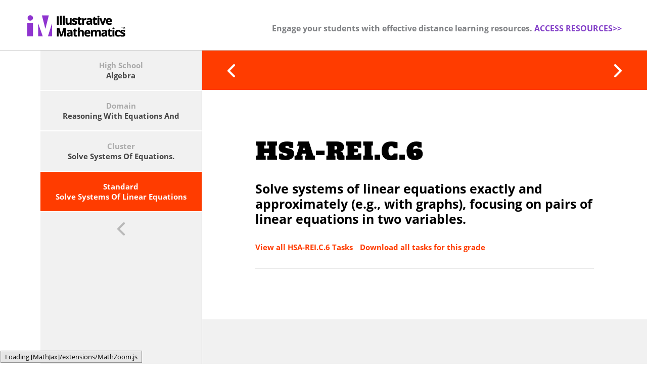

--- FILE ---
content_type: text/html
request_url: http://tasks.illustrativemathematics.org/content-standards/HSA/REI/C/6
body_size: 7888
content:
<!DOCTYPE html>
<html lang="en">


<head>
<meta http-equiv="content-type" content="text/html;charset=utf-8">


<script type="text/javascript">window.NREUM||(NREUM={});NREUM.info={"beacon":"bam.nr-data.net","errorBeacon":"bam.nr-data.net","licenseKey":"7ce58f1848","applicationID":"1396941","transactionName":"d18MRhBXVFUARR1HA1dEC10MZ0pWCkNXUDlXXwxGB1ZMZhZDU1oCVUIGQU1LTFgLU1NGAmtUB0YDUVQ=","queueTime":4,"applicationTime":48,"agent":""}</script>
<script type="text/javascript">(window.NREUM||(NREUM={})).loader_config={licenseKey:"7ce58f1848",applicationID:"1396941"};window.NREUM||(NREUM={}),__nr_require=function(n,e,t){function r(t){if(!e[t]){var i=e[t]={exports:{}};n[t][0].call(i.exports,function(e){var i=n[t][1][e];return r(i||e)},i,i.exports)}return e[t].exports}if("function"==typeof __nr_require)return __nr_require;for(var i=0;i<t.length;i++)r(t[i]);return r}({1:[function(n,e,t){function r(){}function i(n,e,t){return function(){return o(n,[u.now()].concat(f(arguments)),e?null:this,t),e?void 0:this}}var o=n("handle"),a=n(4),f=n(5),c=n("ee").get("tracer"),u=n("loader"),s=NREUM;"undefined"==typeof window.newrelic&&(newrelic=s);var p=["setPageViewName","setCustomAttribute","setErrorHandler","finished","addToTrace","inlineHit","addRelease"],d="api-",l=d+"ixn-";a(p,function(n,e){s[e]=i(d+e,!0,"api")}),s.addPageAction=i(d+"addPageAction",!0),s.setCurrentRouteName=i(d+"routeName",!0),e.exports=newrelic,s.interaction=function(){return(new r).get()};var m=r.prototype={createTracer:function(n,e){var t={},r=this,i="function"==typeof e;return o(l+"tracer",[u.now(),n,t],r),function(){if(c.emit((i?"":"no-")+"fn-start",[u.now(),r,i],t),i)try{return e.apply(this,arguments)}catch(n){throw c.emit("fn-err",[arguments,this,n],t),n}finally{c.emit("fn-end",[u.now()],t)}}}};a("actionText,setName,setAttribute,save,ignore,onEnd,getContext,end,get".split(","),function(n,e){m[e]=i(l+e)}),newrelic.noticeError=function(n,e){"string"==typeof n&&(n=new Error(n)),o("err",[n,u.now(),!1,e])}},{}],2:[function(n,e,t){function r(n,e){var t=n.getEntries();t.forEach(function(n){"first-paint"===n.name?a("timing",["fp",Math.floor(n.startTime)]):"first-contentful-paint"===n.name&&a("timing",["fcp",Math.floor(n.startTime)])})}function i(n){if(n instanceof c&&!s){var e,t=Math.round(n.timeStamp);e=t>1e12?Date.now()-t:f.now()-t,s=!0,a("timing",["fi",t,{type:n.type,fid:e}])}}if(!("init"in NREUM&&"page_view_timing"in NREUM.init&&"enabled"in NREUM.init.page_view_timing&&NREUM.init.page_view_timing.enabled===!1)){var o,a=n("handle"),f=n("loader"),c=NREUM.o.EV;if("PerformanceObserver"in window&&"function"==typeof window.PerformanceObserver){o=new PerformanceObserver(r);try{o.observe({entryTypes:["paint"]})}catch(u){}}if("addEventListener"in document){var s=!1,p=["click","keydown","mousedown","pointerdown","touchstart"];p.forEach(function(n){document.addEventListener(n,i,!1)})}}},{}],3:[function(n,e,t){function r(n,e){if(!i)return!1;if(n!==i)return!1;if(!e)return!0;if(!o)return!1;for(var t=o.split("."),r=e.split("."),a=0;a<r.length;a++)if(r[a]!==t[a])return!1;return!0}var i=null,o=null,a=/Version\/(\S+)\s+Safari/;if(navigator.userAgent){var f=navigator.userAgent,c=f.match(a);c&&f.indexOf("Chrome")===-1&&f.indexOf("Chromium")===-1&&(i="Safari",o=c[1])}e.exports={agent:i,version:o,match:r}},{}],4:[function(n,e,t){function r(n,e){var t=[],r="",o=0;for(r in n)i.call(n,r)&&(t[o]=e(r,n[r]),o+=1);return t}var i=Object.prototype.hasOwnProperty;e.exports=r},{}],5:[function(n,e,t){function r(n,e,t){e||(e=0),"undefined"==typeof t&&(t=n?n.length:0);for(var r=-1,i=t-e||0,o=Array(i<0?0:i);++r<i;)o[r]=n[e+r];return o}e.exports=r},{}],6:[function(n,e,t){e.exports={exists:"undefined"!=typeof window.performance&&window.performance.timing&&"undefined"!=typeof window.performance.timing.navigationStart}},{}],ee:[function(n,e,t){function r(){}function i(n){function e(n){return n&&n instanceof r?n:n?c(n,f,o):o()}function t(t,r,i,o){if(!d.aborted||o){n&&n(t,r,i);for(var a=e(i),f=v(t),c=f.length,u=0;u<c;u++)f[u].apply(a,r);var p=s[y[t]];return p&&p.push([b,t,r,a]),a}}function l(n,e){h[n]=v(n).concat(e)}function m(n,e){var t=h[n];if(t)for(var r=0;r<t.length;r++)t[r]===e&&t.splice(r,1)}function v(n){return h[n]||[]}function g(n){return p[n]=p[n]||i(t)}function w(n,e){u(n,function(n,t){e=e||"feature",y[t]=e,e in s||(s[e]=[])})}var h={},y={},b={on:l,addEventListener:l,removeEventListener:m,emit:t,get:g,listeners:v,context:e,buffer:w,abort:a,aborted:!1};return b}function o(){return new r}function a(){(s.api||s.feature)&&(d.aborted=!0,s=d.backlog={})}var f="nr@context",c=n("gos"),u=n(4),s={},p={},d=e.exports=i();d.backlog=s},{}],gos:[function(n,e,t){function r(n,e,t){if(i.call(n,e))return n[e];var r=t();if(Object.defineProperty&&Object.keys)try{return Object.defineProperty(n,e,{value:r,writable:!0,enumerable:!1}),r}catch(o){}return n[e]=r,r}var i=Object.prototype.hasOwnProperty;e.exports=r},{}],handle:[function(n,e,t){function r(n,e,t,r){i.buffer([n],r),i.emit(n,e,t)}var i=n("ee").get("handle");e.exports=r,r.ee=i},{}],id:[function(n,e,t){function r(n){var e=typeof n;return!n||"object"!==e&&"function"!==e?-1:n===window?0:a(n,o,function(){return i++})}var i=1,o="nr@id",a=n("gos");e.exports=r},{}],loader:[function(n,e,t){function r(){if(!x++){var n=E.info=NREUM.info,e=l.getElementsByTagName("script")[0];if(setTimeout(s.abort,3e4),!(n&&n.licenseKey&&n.applicationID&&e))return s.abort();u(y,function(e,t){n[e]||(n[e]=t)}),c("mark",["onload",a()+E.offset],null,"api");var t=l.createElement("script");t.src="https://"+n.agent,e.parentNode.insertBefore(t,e)}}function i(){"complete"===l.readyState&&o()}function o(){c("mark",["domContent",a()+E.offset],null,"api")}function a(){return O.exists&&performance.now?Math.round(performance.now()):(f=Math.max((new Date).getTime(),f))-E.offset}var f=(new Date).getTime(),c=n("handle"),u=n(4),s=n("ee"),p=n(3),d=window,l=d.document,m="addEventListener",v="attachEvent",g=d.XMLHttpRequest,w=g&&g.prototype;NREUM.o={ST:setTimeout,SI:d.setImmediate,CT:clearTimeout,XHR:g,REQ:d.Request,EV:d.Event,PR:d.Promise,MO:d.MutationObserver};var h=""+location,y={beacon:"bam.nr-data.net",errorBeacon:"bam.nr-data.net",agent:"js-agent.newrelic.com/nr-1153.min.js"},b=g&&w&&w[m]&&!/CriOS/.test(navigator.userAgent),E=e.exports={offset:f,now:a,origin:h,features:{},xhrWrappable:b,userAgent:p};n(1),n(2),l[m]?(l[m]("DOMContentLoaded",o,!1),d[m]("load",r,!1)):(l[v]("onreadystatechange",i),d[v]("onload",r)),c("mark",["firstbyte",f],null,"api");var x=0,O=n(6)},{}],"wrap-function":[function(n,e,t){function r(n){return!(n&&n instanceof Function&&n.apply&&!n[a])}var i=n("ee"),o=n(5),a="nr@original",f=Object.prototype.hasOwnProperty,c=!1;e.exports=function(n,e){function t(n,e,t,i){function nrWrapper(){var r,a,f,c;try{a=this,r=o(arguments),f="function"==typeof t?t(r,a):t||{}}catch(u){d([u,"",[r,a,i],f])}s(e+"start",[r,a,i],f);try{return c=n.apply(a,r)}catch(p){throw s(e+"err",[r,a,p],f),p}finally{s(e+"end",[r,a,c],f)}}return r(n)?n:(e||(e=""),nrWrapper[a]=n,p(n,nrWrapper),nrWrapper)}function u(n,e,i,o){i||(i="");var a,f,c,u="-"===i.charAt(0);for(c=0;c<e.length;c++)f=e[c],a=n[f],r(a)||(n[f]=t(a,u?f+i:i,o,f))}function s(t,r,i){if(!c||e){var o=c;c=!0;try{n.emit(t,r,i,e)}catch(a){d([a,t,r,i])}c=o}}function p(n,e){if(Object.defineProperty&&Object.keys)try{var t=Object.keys(n);return t.forEach(function(t){Object.defineProperty(e,t,{get:function(){return n[t]},set:function(e){return n[t]=e,e}})}),e}catch(r){d([r])}for(var i in n)f.call(n,i)&&(e[i]=n[i]);return e}function d(e){try{n.emit("internal-error",e)}catch(t){}}return n||(n=i),t.inPlace=u,t.flag=a,t}},{}]},{},["loader"]);</script>
<title>
Illustrative Mathematics
</title>
<meta content="Providing instructional and assessment tasks, lesson plans, and other resources for teachers, assessment writers, and curriculum developers since 2011." name="description">
<meta content="summary" name="twitter:card">
<meta content="@illustratemath" name="twitter:site">
<meta content="Illustrative Mathematics" name="twitter:title">
<meta content="Providing instructional and assessment tasks, lesson plans, and other resources for teachers, assessment writers, and curriculum developers since 2011." name="twitter:description">
<meta content="@illustratemath" name="twitter:creator">
<meta content="https://tasks.illustrativemathematics.org/assets/social_media_logo-25cd6cb32bd0cbe0218dc8b631735640.png" name="twitter:image">
<meta content="Illustrative Mathematics" property="og:title">
<meta content="website" property="og:type">
<meta content="https://tasks.illustrativemathematics.org/" property="og:url">
<meta content="https://tasks.illustrativemathematics.org/assets/social_media_logo-25cd6cb32bd0cbe0218dc8b631735640.png" property="og:image">
<meta content="Providing instructional and assessment tasks, lesson plans, and other resources for teachers, assessment writers, and curriculum developers since 2011." property="og:description">
<meta content="Illustrative Mathematics" property="og:site_name">
<meta content="561688271" property="fb:admins">

<link href="../../../../assets/favicons/apple-touch-icon-57x57-0120d288f11fe7855869250d87686bfb.png" rel="apple-touch-icon" sizes="57x57">
<link href="../../../../assets/favicons/apple-touch-icon-60x60-99f1b47015d29fd9830de76e2c5cfb54.png" rel="apple-touch-icon" sizes="60x60">
<link href="../../../../assets/favicons/apple-touch-icon-72x72-8dc4b7576f34996e0cd234aeeea9a2f3.png" rel="apple-touch-icon" sizes="72x72">
<link href="../../../../assets/favicons/apple-touch-icon-76x76-d68f9215094b9bd2561762e48029f7f9.png" rel="apple-touch-icon" sizes="76x76">
<link href="../../../../assets/favicons/apple-touch-icon-114x114-5b6e0fcb72ca9685c36cec3341c276c2.png" rel="apple-touch-icon" sizes="114x114">
<link href="../../../../assets/favicons/apple-touch-icon-120x120-d3c11abed6fd944a27f7abd20f30c463.png" rel="apple-touch-icon" sizes="120x120">
<link href="../../../../assets/favicons/apple-touch-icon-144x144-22d63463216d40a620c9575e561d6b26.png" rel="apple-touch-icon" sizes="144x144">
<link href="../../../../assets/favicons/apple-touch-icon-152x152-c66ec76800298d98dcf9e779f6234e1c.png" rel="apple-touch-icon" sizes="152x152">
<link href="../../../../assets/favicons/apple-touch-icon-180x180-95f563e61f10ddfd50e6af1395ea2241.png" rel="apple-touch-icon" sizes="180x180">
<link href="../../../../assets/favicons/favicon-32x32-2604a04e2e34d7b9696d4692b1288745.png" rel="icon" sizes="32x32" type="image/png">
<link href="../../../../assets/favicons/favicon-194x194-52e8369cadaef1b70d4e10ea732fb1ee.png" rel="icon" sizes="194x194" type="image/png">
<link href="../../../../assets/favicons/favicon-96x96-2b09cf24898c510fa07978fc5cad2bce.png" rel="icon" sizes="96x96" type="image/png">
<link href="../../../../assets/favicons/android-chrome-192x192-23f3be6daaa4da7be3b6dde763dbf29b.png" rel="icon" sizes="192x192" type="image/png">
<link href="../../../../assets/favicons/favicon-16x16-07c875b974fdd155344cd858d37bad7b.png" rel="icon" sizes="16x16" type="image/png">
<link href="../../../../assets/favicons/manifest-7d239d1443ef2ddd404828473d5a6771.json" rel="manifest">
<link href="../../../../assets/favicons/favicon-6a5101220a531765540538db76a84af5.ico" rel="shortcut icon">
<meta content="#603cba" name="msapplication-TileColor">
<meta content="/assets/favicons/mstile-144x144-636eda055baa0529b9cc4e3e93cf6e6f.png" name="msapplication-TileImage">
<meta content="/assets/favicons/browserconfig-84d64eb8556b0c74945f70bcbac2da08.xml" name="msapplication-config">
<meta content="#ffffff" name="theme-color">

<meta content="initial-scale=1, maximum-scale=1" name="viewport">
<meta name="csrf-param" content="authenticity_token">
<meta name="csrf-token" content="wvjGZUAi1mdR7sHVCd+WWYJ5NrWbTNfCF6EHg65hJGhJ5itq1vs8Q0c/xQkjLyTrpaPhAgZDkAu3Vyg6h/PsSg==">
<link rel="stylesheet" media="all" href="../../../../assets/wondersauce-70cbd6e4b3cb9625ec3c462ebae8fb83.css" data-turbolinks-track="true">

<script src="https://use.typekit.net/jev4eqe.js"></script>
<script>
  try{Typekit.load({ async: true });}catch(e){}
</script>
<script src="../../../../assets/wondersauce-af054a6e6e0e9320b507f15186de0306.js" data-turbolinks-track="true"></script>


<script>
  (function(i,s,o,g,r,a,m){i['GoogleAnalyticsObject']=r;i[r]=i[r]||function(){
  (i[r].q=i[r].q||[]).push(arguments)},i[r].l=1*new Date();a=s.createElement(o),
  m=s.getElementsByTagName(o)[0];a.async=1;a.src=g;m.parentNode.insertBefore(a,m)
  })(window,document,'script','https://www.google-analytics.com/analytics.js','ga');
  ga('create', 'UA-34904976-1', 'auto');
  ga('send', 'pageview');
  /**
  * edc - see:
  * https://www.cocept.io/blog/development/outbound-links-new-window-analytics/
  **/
  var trackOutboundLink = function(url, new_window) {
    ga('send', 'event', 'outbound', 'click', url,
      { hitCallback: function () {
          if (!new_window) { document.location = url; }
        }
      });
      if (new_window){ window.open(url); }
  };
  $(document).ready(function() {
    $('a.trackedLink').each(function(index, element) {
      var $element = $(element),
      link = $element.attr('href'),
      new_window = $element.attr('target') == '_blank' ? true : false;
      $element.click(function(){
        trackOutboundLink(link, new_window);
        return false;
      });
    });
  });
</script>


</head>
<body>
<script type="text/x-mathjax-config">
MathJax.Hub.Config({
  "HTML-CSS": { scale: 90 },
  jax: [
    "input/TeX",
    "output/HTML-CSS"
  ],
  extensions: [
    "tex2jax.js"
  ],
  tex2jax: {
    inlineMath: [
    ['$', '$'],
      ['\\(', '\\)']
    ],
    displayMath: [
      ['$$', '$$'],
      ['\\[', '\\]']
    ],
    processEscapes: true
  },
  TeX: {
    extensions: [
      "AMSmath.js",
      "AMSsymbols.js",
      "noErrors.js",
      "noUndefined.js"
    ],
    Macros: {
      boxvoid: [
        '\\vcenter{{\\Large\\Box_{\\!\\!}}}'
      ]
    }
  }
});
MathJax.Hub.Register.StartupHook("TeX noUndefined Ready", function () {
  var TeX = MathJax.InputJax.TeX,
  formatError = TeX.formatError;
  TeX.Augment({
    formatError: function (error, tex, displaystyle, script) {
      $(script).trigger('TeXError', [error, tex, displaystyle, script]);
      return formatError.apply(this, arguments);
    }
  });
  TeX.Parse.Augment({
    csUndefined: function (csname) {
      TeX.Error("Undefined control sequence: " + csname);
    }
  });
});
</script>

<script src="https://cdn.mathjax.org/mathjax/2.6-latest/MathJax.js" type="text/javascript"></script>


<header class="gutter-left gutter-right high-school site-head">
<span class="hamburger">
<span class="hamburger-icon"></span>
</span>
<a class="im-logo" href="https://www.illustrativemathematics.org/">


<img id="sitelogo" src="https://www.illustrativemathematics.org/wp-content/uploads/2019/03/IM-Logo-RGB-sm.png"></a>
  <div id="header-banner" style="
        float: right;
        vertical-align: middle !important;
        margin: auto;
        padding-top: 45px;">
        <h5 style="font-size: 16px;">
            <span style="color: #808285;">
              Engage your students with effective distance learning resources.
            </span>
            <span style="color: #833FC8;">
              <a href="https://www.​illustrativemathematics.​org/distance-learning/" target="_blank" style="color: #833FC8">
                ACCESS RESOURCES&gt;&gt;
              </a>
            </span>
        </h5>
  </div>
  
<nav class="main-nav">
<div class="inner-wrapper">
<ul>
<li>
</li>
</ul>
</div>
</nav>
</header>

<section class="main">
<section class="content-standards high-school page standard-detail-page" data-page-type="standard" data-page="content_standards">
<div class="table-wrapper">
<div class="high-school locked navigator toolbar">
<div class="list-wrapper">
<div class="options">
<div class="option">
<a href="../../../HSA.html">
<div class="text">
<span>High School</span>
<span class="selection">
Algebra
</span>
</div>
</a>
</div>

<div class="option">
<a href="../../REI.html">
<div class="text">
<span>Domain</span>
<span class="selection">
Reasoning with Equations and Inequalities
</span>
</div>
</a>
</div>

<div class="option">
<a href="../C.html">
<div class="text">
<span>Cluster</span>
<span class="selection">
Solve systems of equations.
</span>
</div>
</a>
</div>

<div class="active option">
<a href="6.html">
<div class="text">
<span>Standard</span>
<span class="selection">
Solve systems of linear equations exactly and approximately (e.g., with graphs), focusing on pairs of linear equations in two variables.
</span>
</div>
</a>
</div>


<div class="collapse-toolbar">
<span class="arrow-left grey"></span>
</div>

</div>
</div>
</div>


<section class="content-wrapper w-toolbar">
<div class="top-head gbkg-col blueprints">
<span class="mobile-navigator">
<a class="gutter-left" href="5.html">
<span class="arrow-left"></span>
</a>
<a class="gutter-left" href="7.html">
<span class="arrow-right"></span>
</a>
</span>
</div>

<div class="sub-section bg-white">
<div class="inner-wrapper">
<h1>HSA-REI.C.6</h1>
<p class="big-desc">
Solve systems of linear equations exactly and approximately (e.g., with graphs), focusing on pairs of linear equations in two variables.
</p>
<div class="mini-nav">
<a href="../../../../HSA-REI.C.html">
View all HSA-REI.C.6 Tasks
</a>
<a href="https://s3.amazonaws.com/illustrativemathematics/attachments/zipped_files/grade_HSA.zip" target="_blank">
Download all tasks for this grade
</a>
</div>

</div>
</div>

<div class="sub-section bg-white">

</div>
<div class="sub-section bg-grey">
<div class="inner-wrapper">
<h2>Tasks</h2>
<div class="listing-module">
<div class="item">
<div class="inner-wrapper">
<span class="name">
Cash Box
</span>
</div>
<div class="navigate">
<a class="option details" href="6/tasks/462.html">
<span class="view-icon"></span>
<span>View Details</span>
</a>
</div>
</div>
<div class="item">
<div class="inner-wrapper">
<span class="name">
Accurately weighing pennies I
</span>
</div>
<div class="navigate">
<a class="option details" href="6/tasks/761.html">
<span class="view-icon"></span>
<span>View Details</span>
</a>
</div>
</div>
<div class="item">
<div class="inner-wrapper">
<span class="name">
Accurately weighing pennies II
</span>
</div>
<div class="navigate">
<a class="option details" href="6/tasks/763.html">
<span class="view-icon"></span>
<span>View Details</span>
</a>
</div>
</div>
<div class="item">
<div class="inner-wrapper">
<span class="name">
Quinoa Pasta 2
</span>
</div>
<div class="navigate">
<a class="option details" href="6/tasks/935.html">
<span class="view-icon"></span>
<span>View Details</span>
</a>
</div>
</div>
<div class="item">
<div class="inner-wrapper">
<span class="name">
Quinoa Pasta 3
</span>
</div>
<div class="navigate">
<a class="option details" href="6/tasks/936.html">
<span class="view-icon"></span>
<span>View Details</span>
</a>
</div>
</div>
<div class="item">
<div class="inner-wrapper">
<span class="name">
Pairs of Whole Numbers
</span>
</div>
<div class="navigate">
<a class="option details" href="6/tasks/1033.html">
<span class="view-icon"></span>
<span>View Details</span>
</a>
</div>
</div>
<div class="item">
<div class="inner-wrapper">
<span class="name">
Find A System
</span>
</div>
<div class="navigate">
<a class="option details" href="6/tasks/1363.html">
<span class="view-icon"></span>
<span>View Details</span>
</a>
</div>
</div>
<div class="item">
<div class="inner-wrapper">
<span class="name">
Estimating a Solution via Graphs
</span>
</div>
<div class="navigate">
<a class="option details" href="6/tasks/1833.html">
<span class="view-icon"></span>
<span>View Details</span>
</a>
</div>
</div>
</div>
</div>
</div>

</section>
</div>
</section>
<script src="../../../../assets/pages/content-standards-357963ffeb04bfdd3b631292c567b35a.js"></script>

</section>
<footer class="footer gutter-left gutter-right">
<div class="inner-wrapper">
<div class="column" style="width: 100%;">
<div class="center-align">
<span class="column-heading"></span>
</div>
</div>
</div>
<div class="noko-added" style="margin: auto; width: 33%; padding: 10px;">
        <a href="https://creativecommons.org/licenses/by-nc-sa/4.0/" target="_blank"><img src="../../../../assets/cc-88x31.png" style="float: left"></a>
            <p style="font-size: 10px; color: white; line-height: 12px; text-align: left; padding-left: 10px">
                Typeset May 4, 2016 at 18:58:52. Licensed by <a href="https://www.illustrativemathematics.org" target="_blank">Illustrative Mathematics</a> under a <br>
                <a href="https://creativecommons.org/licenses/by-nc-sa/4.0/deed.en_US" target="_blank">Creative Commons
                    Attribution-NonCommercial-ShareAlike 4.0 International License.</a>
            </p>
    </div></footer>



<script src="../../../../assets/pardot-9cc6f99444fe6b7e6703b06b9658bbce.js"></script>
</body>


</html>


--- FILE ---
content_type: text/css
request_url: http://tasks.illustrativemathematics.org/assets/wondersauce-70cbd6e4b3cb9625ec3c462ebae8fb83.css
body_size: 47030
content:
/*! normalize.css v2.1.1 | MIT License | git.io/normalize */article,aside,details,figcaption,figure,footer,header,hgroup,main,nav,section,summary{display:block}audio,canvas,video{display:inline-block}audio:not([controls]){display:none;height:0}[hidden]{display:none}html{background:#fff;color:#000;font-family:sans-serif;-ms-text-size-adjust:100%;-webkit-text-size-adjust:100%}body{margin:0}a:focus{outline:thin dotted}a:active,a:hover{outline:0}h1{font-size:2em;margin:0.67em 0}abbr[title]{border-bottom:1px dotted}b,strong{font-weight:bold}dfn{font-style:italic}hr{-moz-box-sizing:content-box;box-sizing:content-box;height:0}mark{background:#ff0;color:#000}code,kbd,pre,samp{font-family:monospace, serif;font-size:1em}pre{white-space:pre-wrap}q{quotes:"\201C" "\201D" "\2018" "\2019"}small{font-size:80%}sub,sup{font-size:75%;line-height:0;position:relative;vertical-align:baseline}sup{top:-0.5em}sub{bottom:-0.25em}img{border:0}svg:not(:root){overflow:hidden}figure{margin:0}fieldset{border:1px solid #c0c0c0;margin:0 2px;padding:0.35em 0.625em 0.75em}legend{border:0;padding:0}button,input,select,textarea{font-family:inherit;font-size:100%;margin:0}button,input{line-height:normal}button,select{text-transform:none}button,html input[type="button"],input[type="reset"],input[type="submit"]{-webkit-appearance:button;cursor:pointer}button[disabled],html input[disabled]{cursor:default}input[type="checkbox"],input[type="radio"]{box-sizing:border-box;padding:0}input[type="search"]{-webkit-appearance:textfield;-moz-box-sizing:content-box;-webkit-box-sizing:content-box;box-sizing:content-box}input[type="search"]::-webkit-search-cancel-button,input[type="search"]::-webkit-search-decoration{-webkit-appearance:none}button::-moz-focus-inner,input::-moz-focus-inner{border:0;padding:0}textarea{overflow:auto;vertical-align:top}table{border-collapse:collapse;border-spacing:0}*{margin:0;padding:0;outline:0;-webkit-margin-before:0;-webkit-margin-after:0;-webkit-margin-start:0px;-webkit-margin-end:0px}*,*:before,*:after{-moz-box-sizing:border-box;-webkit-box-sizing:border-box;box-sizing:border-box}html{height:100%;background-color:#fff}html.navopen{height:auto;background-color:#444;overflow:hidden}html.navopen body{background-color:#444;overflow:hidden}html.navopen .main,html.navopen .page,html.navopen .table-wrapper,html.navopen .content-wrapper{overflow:hidden}body{height:100%;background-color:#fff;-webkit-font-smoothing:antialiased;font-size:100%;font-family:"open-sans",sans-serif;font-style:normal;font-weight:400}body.locked{overflow:hidden}::-webkit-input-placeholder{color:#ebebeb}:-moz-placeholder{color:#ebebeb}::-moz-placeholder{color:#ebebeb}:-ms-input-placeholder{color:#ebebeb}.hide-input{position:absolute;top:0;left:0;width:100%;height:100%;display:block;opacity:0;background-color:transparent}.hidden{display:none}b,strong{font-family:"open-sans",sans-serif;font-style:normal;font-weight:700}a:link,a:visited{color:#b9b9b9}a:link.purple,a:visited.purple{color:#a73ef1}a:hover{color:#333}a:hover.purple{color:#9034d0}.bold-link{font-family:"open-sans",sans-serif;font-style:normal;font-weight:700}.ws-clear{clear:both;height:0;line-height:0}.gutter-left{padding-left:50px}@media all and (max-width: 575px){.gutter-left{padding-left:30px}}.gutter-right{padding-right:50px}@media all and (max-width: 575px){.gutter-right{padding-right:30px}}.overlay{display:none;position:fixed;z-index:10000;width:100%;height:100%;top:0;left:0;background-color:rgba(51,51,51,0.8)}.gtxt-col{color:#ddd}.gbkg-col{background-color:#ddd}.account.logged-in{border-color:#ddd}.cell{background-color:#ddd}.cell:hover{background-color:#999}.purple a:link,.purple a:visited{color:#a73ef1}.purple a:hover{color:#9034d0}.purple.gtxt-col,.purple .gtxt-col{color:#a73ef1}.purple.gbkg-col,.purple .gbkg-col{background-color:#a73ef1}.purple.account.logged-in,.purple .account.logged-in{border-color:#a73ef1}.purple.cell{background-color:#f1f1f1}.purple.cell:hover{background-color:#a73ef1}.kindergarten a:link,.kindergarten a:visited{color:#00baff}.kindergarten a:hover{color:#008fc1}.kindergarten.gtxt-col,.kindergarten .gtxt-col{color:#00baff}.kindergarten.gbkg-col,.kindergarten .gbkg-col{background-color:#00baff}.kindergarten.account.logged-in,.kindergarten .account.logged-in{border-color:#00baff}.kindergarten.cell{background-color:#f1f1f1}.kindergarten.cell:hover{background-color:#00baff}.grade-1 a:link,.grade-1 a:visited{color:#009bff}.grade-1 a:hover{color:#006bb1}.grade-1.gtxt-col,.grade-1 .gtxt-col{color:#009bff}.grade-1.gbkg-col,.grade-1 .gbkg-col{background-color:#009bff}.grade-1.account,.grade-1 .account{border-color:#009bff}.grade-1.cell{background-color:#f1f1f1}.grade-1.cell:hover{background-color:#009bff}.grade-2 a:link,.grade-2 a:visited{color:#0066ff}.grade-2 a:hover{color:#0047b1}.grade-2.gtxt-col,.grade-2 .gtxt-col{color:#0066ff}.grade-2.gbkg-col,.grade-2 .gbkg-col{background-color:#0066ff}.grade-2.account,.grade-2 .account{border-color:#0066ff}.grade-2.cell{background-color:#f1f1f1}.grade-2.cell:hover{background-color:#0066ff}.grade-3 a:link,.grade-3 a:visited{color:#0ac43e}.grade-3 a:hover{color:#089f32}.grade-3.gtxt-col,.grade-3 .gtxt-col{color:#0ac43e}.grade-3.gbkg-col,.grade-3 .gbkg-col{background-color:#0ac43e}.grade-3.account,.grade-3 .account{border-color:#0ac43e}.grade-3.cell{background-color:#f1f1f1}.grade-3.cell:hover{background-color:#0ac43e}.grade-4 a:link,.grade-4 a:visited{color:#1ea303}.grade-4 a:hover{color:#177c02}.grade-4.gtxt-col,.grade-4 .gtxt-col{color:#1ea303}.grade-4.gbkg-col,.grade-4 .gbkg-col{background-color:#1ea303}.grade-4.account,.grade-4 .account{border-color:#1ea303}.grade-4.cell{background-color:#f1f1f1}.grade-4.cell:hover{background-color:#1ea303}.grade-5 a:link,.grade-5 a:visited{color:#398e0b}.grade-5 a:hover{color:#2a6a08}.grade-5.gtxt-col,.grade-5 .gtxt-col{color:#398e0b}.grade-5.gbkg-col,.grade-5 .gbkg-col{background-color:#398e0b}.grade-5.account,.grade-5 .account{border-color:#398e0b}.grade-5.cell{background-color:#f1f1f1}.grade-5.cell:hover{background-color:#398e0b}.grade-6 a:link,.grade-6 a:visited{color:#ffd800}.grade-6 a:hover{color:#e6c200}.grade-6.gtxt-col,.grade-6 .gtxt-col{color:#ffd800}.grade-6.gbkg-col,.grade-6 .gbkg-col{background-color:#ffd800}.grade-6.account,.grade-6 .account{border-color:#ffd800}.grade-6.cell{background-color:#f1f1f1}.grade-6.cell:hover{background-color:#ffd800}.grade-7 a:link,.grade-7 a:visited{color:#f6b900}.grade-7 a:hover{color:#dda600}.grade-7.gtxt-col,.grade-7 .gtxt-col{color:#f6b900}.grade-7.gbkg-col,.grade-7 .gbkg-col{background-color:#f6b900}.grade-7.account,.grade-7 .account{border-color:#f6b900}.grade-7.cell{background-color:#f1f1f1}.grade-7.cell:hover{background-color:#f6b900}.grade-8 a:link,.grade-8 a:visited{color:#f69c00}.grade-8 a:hover{color:#dd8c00}.grade-8.gtxt-col,.grade-8 .gtxt-col{color:#f69c00}.grade-8.gbkg-col,.grade-8 .gbkg-col{background-color:#f69c00}.grade-8.account,.grade-8 .account{border-color:#f69c00}.grade-8.cell{background-color:#f1f1f1}.grade-8.cell:hover{background-color:#f69c00}.high-school a:link,.high-school a:visited{color:#ff3c00}.high-school a:hover{color:#cc3000}.high-school.gtxt-col,.high-school .gtxt-col{color:#ff3c00}.high-school.gbkg-col,.high-school .gbkg-col{background-color:#ff3c00}.high-school.account,.high-school .account{border-color:#ff3c00}.high-school.cell{background-color:#f1f1f1}.high-school.cell:hover{background-color:#ff3c00}.im_mobile{display:none}@media all and (max-width: 575px){.im_mobile{display:block}}.im_tabletp{display:none}@media all and (min-width: 576px) and (max-width: 768px){.im_tabletp{display:block}}.im_tabletl{display:none}@media all and (min-width: 769px) and (max-width: 1024px){.im_tabletl{display:block}}.im_desktop{display:block}@media all and (max-width: 575px){.im_desktop{display:none}}a:link,a:visited{text-decoration:none}p,ul,ol,div.detail{font-size:1.25rem;line-height:30px}@media all and (max-width: 575px){p,ul,ol,div.detail{font-size:0.9375rem;line-height:20px}}ul,ol{list-style-position:inside}ul li ol,ul li ul,ol li ol,ol li ul{margin-left:20px}ul ol li,ol ol li{list-style-type:lower-roman;margin-left:20px}ul{list-style-type:disc}.task ul>li{margin:0 0 15px 0;padding:0}.task ul>li:before{font-family:"open-sans",sans-serif;font-style:normal;font-weight:700;display:inline-block;width:1em;padding-right:0.5em;text-align:right}ol{margin:0 0 1.5em 0;padding:0}ol>li{margin:0 0 15px 0;padding:0;list-style-type:lower-alpha}ol>li:before{font-family:"open-sans",sans-serif;font-style:normal;font-weight:700;display:inline-block;width:1em;padding-right:0.5em;text-align:right}img{display:block}img.fit_w{width:100%;height:auto}img.fit_h{width:auto;height:100%}h1{font-family:"quatro-slab",serif;font-style:normal;font-weight:900;font-size:3.125rem;line-height:3.75rem;margin:0 0 30px}@media all and (max-width: 575px){h1{font-size:2.1875rem;line-height:2.8125rem;margin:0 0 15px}}h2{font-family:"quatro-slab",serif;font-style:normal;font-weight:900;font-size:2.5rem;line-height:3.125rem;margin:0 0 20px}@media all and (max-width: 575px){h2{font-size:1.875rem;line-height:2.5rem}}h3{font-family:"open-sans",sans-serif;font-style:normal;font-weight:700;font-size:1.875rem;line-height:2.5rem;margin:0 0 20px}@media all and (max-width: 575px){h3{font-size:1.25rem;line-height:1.875rem}}h4{font-family:"open-sans",sans-serif;font-style:normal;font-weight:600;font-size:1.25rem;line-height:1.875rem;margin:0 0 10px}@media all and (max-width: 575px){h4{font-size:0.9375rem;line-height:1.5625rem}}label,input{display:inline-block}.centerize{display:block;margin:0 auto;text-align:center}.simple-btn{display:inline-block;font-family:"open-sans",sans-serif;font-style:normal;font-weight:600;font-size:0.9375rem;height:70px;line-height:70px;width:190px;padding:0 20px;text-align:center;color:#fff !important;background-color:#ccc;-webkit-border-radius:10px;-moz-border-radius:10px;border-radius:10px;border:0;outline:0}.simple-btn.size-60{height:60px;line-height:60px}.simple-btn.size-45{height:45px;line-height:45px;width:auto}.simple-btn.purple{background-color:#a73ef1}.simple-btn.purple:hover{background-color:#9034d0}.simple-btn.white{background-color:#fff;color:#a73ef1}.simple-btn.white:hover{background-color:#f3f3f3}.simple-btn.grey{background-color:#ccc}.simple-btn.grey:hover{background-color:#999}.simple-btn.kindergarten{background-color:#00baff}.simple-btn.kindergarten:hover{background-color:#008fc1}.simple-btn.grade-1{background-color:#009bff}.simple-btn.grade-1:hover{background-color:#006bb1}.simple-btn.grade-2{background-color:#0066ff}.simple-btn.grade-2:hover{background-color:#0047b1}.simple-btn.grade-3{background-color:#0ac43e}.simple-btn.grade-3:hover{background-color:#089f32}.simple-btn.grade-4{background-color:#1ea303}.simple-btn.grade-4:hover{background-color:#177c02}.simple-btn.grade-5{background-color:#398e0b}.simple-btn.grade-5:hover{background-color:#2a6a08}.simple-btn.grade-6{background-color:#ffd800}.simple-btn.grade-6:hover{background-color:#e6c200}.simple-btn.grade-7{background-color:#f6b900}.simple-btn.grade-7:hover{background-color:#dda600}.simple-btn.grade-8{background-color:#f69c00}.simple-btn.grade-8:hover{background-color:#dd8c00}.simple-btn.high-school{background-color:#ff3c00}.simple-btn.high-school:hover{background-color:#cc3000}.hamburger-icon{background-image:url(icons-s1de86d57db-6b87c6469ae83c60f16671b99c178071.png);background-position:-48px -2572px;background-repeat:no-repeat;overflow:hidden;display:inline-block;height:24px;width:24px}@media all and (max-width: 575px){.hamburger-icon{background-position:-50px -2542px;height:20px;width:20px}}@media all and (-webkit-min-device-pixel-ratio: 2) and (min--moz-device-pixel-ratio: 2) and (-o-min-device-pixel-ratio: 2) and (min-resolution: 192 dpi) and (max-width: 575px){.hamburger-icon{background-image:url(icons2x-sfc77d4a570-d587a4c19246d418b72a3e189717fa5d.png) !important;background-size:120px 4679px !important;background-position:-50px -2384px !important}}@media all and (-webkit-min-device-pixel-ratio: 2) and (min--moz-device-pixel-ratio: 2) and (-o-min-device-pixel-ratio: 2) and (min-resolution: 192 dpi) and (min-width: 576px){.hamburger-icon{background-image:url(icons2x-sfc77d4a570-d587a4c19246d418b72a3e189717fa5d.png);background-size:120px 4679px;background-position:-48px -2409px}}.search-icon{background-image:url(icons-s1de86d57db-6b87c6469ae83c60f16671b99c178071.png);background-position:-45px -4918px;background-repeat:no-repeat;overflow:hidden;display:inline-block;height:29px;width:29px}@media all and (max-width: 575px){.search-icon{background-position:-49px -4887px;height:21px;width:21px}}@media all and (-webkit-min-device-pixel-ratio: 2) and (min--moz-device-pixel-ratio: 2) and (-o-min-device-pixel-ratio: 2) and (min-resolution: 192 dpi) and (max-width: 575px){.search-icon{background-image:url(icons2x-sfc77d4a570-d587a4c19246d418b72a3e189717fa5d.png) !important;background-size:120px 4679px !important;background-position:-50px -4434px !important}}@media all and (-webkit-min-device-pixel-ratio: 2) and (min--moz-device-pixel-ratio: 2) and (-o-min-device-pixel-ratio: 2) and (min-resolution: 192 dpi) and (min-width: 576px){.search-icon{background-image:url(icons2x-sfc77d4a570-d587a4c19246d418b72a3e189717fa5d.png);background-size:120px 4679px;background-position:-46px -4460px}}.search-icon.purple{background-image:url(icons-s1de86d57db-6b87c6469ae83c60f16671b99c178071.png);background-position:-45px -4848px;background-repeat:no-repeat;overflow:hidden;display:inline-block;height:29px;width:29px}@media all and (max-width: 575px){.search-icon.purple{background-position:-49px -4817px;height:21px;width:21px}}@media all and (-webkit-min-device-pixel-ratio: 2) and (min--moz-device-pixel-ratio: 2) and (-o-min-device-pixel-ratio: 2) and (min-resolution: 192 dpi) and (max-width: 575px){.search-icon.purple{background-image:url(icons2x-sfc77d4a570-d587a4c19246d418b72a3e189717fa5d.png) !important;background-size:120px 4679px !important;background-position:-50px -4374px !important}}@media all and (-webkit-min-device-pixel-ratio: 2) and (min--moz-device-pixel-ratio: 2) and (-o-min-device-pixel-ratio: 2) and (min-resolution: 192 dpi) and (min-width: 576px){.search-icon.purple{background-image:url(icons2x-sfc77d4a570-d587a4c19246d418b72a3e189717fa5d.png);background-size:120px 4679px;background-position:-46px -4400px}}.profile-icon{background-image:url(icons-s1de86d57db-6b87c6469ae83c60f16671b99c178071.png);background-position:-35px -4488px;background-repeat:no-repeat;overflow:hidden;display:inline-block;height:50px;width:50px}@media all and (-webkit-min-device-pixel-ratio: 2) and (min--moz-device-pixel-ratio: 2) and (-o-min-device-pixel-ratio: 2) and (min-resolution: 192 dpi){.profile-icon{background-image:url(icons2x-sfc77d4a570-d587a4c19246d418b72a3e189717fa5d.png);background-size:120px 4679px;background-position:-35px -4075px}}.wondersauce-icon{background-image:url(icons-s1de86d57db-6b87c6469ae83c60f16671b99c178071.png);background-position:-47px -5148px;background-repeat:no-repeat;overflow:hidden;display:inline-block;height:25px;width:25px}@media all and (-webkit-min-device-pixel-ratio: 2) and (min--moz-device-pixel-ratio: 2) and (-o-min-device-pixel-ratio: 2) and (min-resolution: 192 dpi){.wondersauce-icon{background-image:url(icons2x-sfc77d4a570-d587a4c19246d418b72a3e189717fa5d.png);background-size:120px 4679px;background-position:-48px -4654px}}.logotype{background-image:url(icons-s1de86d57db-6b87c6469ae83c60f16671b99c178071.png);background-position:0 -3575px;background-repeat:no-repeat;overflow:hidden;display:inline-block;height:37px;width:120px}@media all and (max-width: 575px){.logotype{background-position:-30px -3546px;height:19px;width:60px}}@media all and (-webkit-min-device-pixel-ratio: 2) and (min--moz-device-pixel-ratio: 2) and (-o-min-device-pixel-ratio: 2) and (min-resolution: 192 dpi) and (max-width: 575px){.logotype{background-image:url(icons2x-sfc77d4a570-d587a4c19246d418b72a3e189717fa5d.png) !important;background-size:120px 4679px !important;background-position:-30px -3263px !important}}@media all and (-webkit-min-device-pixel-ratio: 2) and (min--moz-device-pixel-ratio: 2) and (-o-min-device-pixel-ratio: 2) and (min-resolution: 192 dpi) and (min-width: 576px){.logotype{background-image:url(icons2x-sfc77d4a570-d587a4c19246d418b72a3e189717fa5d.png);background-size:120px 4679px;background-position:0 -3286px}}.logomark{background-image:url(icons-s1de86d57db-6b87c6469ae83c60f16671b99c178071.png);background-position:-30px -3336px;background-repeat:no-repeat;overflow:hidden;display:inline-block;height:40px;width:60px}@media all and (max-width: 575px){.logomark{background-position:-45px -3306px;height:20px;width:30px}}@media all and (-webkit-min-device-pixel-ratio: 2) and (min--moz-device-pixel-ratio: 2) and (-o-min-device-pixel-ratio: 2) and (min-resolution: 192 dpi) and (max-width: 575px){.logomark{background-image:url(icons2x-sfc77d4a570-d587a4c19246d418b72a3e189717fa5d.png) !important;background-size:120px 4679px !important;background-position:-45px -3053px !important}}@media all and (-webkit-min-device-pixel-ratio: 2) and (min--moz-device-pixel-ratio: 2) and (-o-min-device-pixel-ratio: 2) and (min-resolution: 192 dpi) and (min-width: 576px){.logomark{background-image:url(icons2x-sfc77d4a570-d587a4c19246d418b72a3e189717fa5d.png);background-size:120px 4679px;background-position:-30px -3078px}}.logomark.kindergarten{background-image:url(icons-s1de86d57db-6b87c6469ae83c60f16671b99c178071.png);background-position:-30px -3496px;background-repeat:no-repeat;overflow:hidden;display:inline-block;height:40px;width:60px}@media all and (max-width: 575px){.logomark.kindergarten{background-position:-45px -3466px;height:20px;width:30px}}@media all and (-webkit-min-device-pixel-ratio: 2) and (min--moz-device-pixel-ratio: 2) and (-o-min-device-pixel-ratio: 2) and (min-resolution: 192 dpi) and (max-width: 575px){.logomark.kindergarten{background-image:url(icons2x-sfc77d4a570-d587a4c19246d418b72a3e189717fa5d.png) !important;background-size:120px 4679px !important;background-position:-45px -3193px !important}}@media all and (-webkit-min-device-pixel-ratio: 2) and (min--moz-device-pixel-ratio: 2) and (-o-min-device-pixel-ratio: 2) and (min-resolution: 192 dpi) and (min-width: 576px){.logomark.kindergarten{background-image:url(icons2x-sfc77d4a570-d587a4c19246d418b72a3e189717fa5d.png);background-size:120px 4679px;background-position:-30px -3218px}}.logomark.grade-1{background-image:url(icons-s1de86d57db-6b87c6469ae83c60f16671b99c178071.png);background-position:-30px -2696px;background-repeat:no-repeat;overflow:hidden;display:inline-block;height:40px;width:60px}@media all and (max-width: 575px){.logomark.grade-1{background-position:-45px -2666px;height:20px;width:30px}}@media all and (-webkit-min-device-pixel-ratio: 2) and (min--moz-device-pixel-ratio: 2) and (-o-min-device-pixel-ratio: 2) and (min-resolution: 192 dpi) and (max-width: 575px){.logomark.grade-1{background-image:url(icons2x-sfc77d4a570-d587a4c19246d418b72a3e189717fa5d.png) !important;background-size:120px 4679px !important;background-position:-45px -2493px !important}}@media all and (-webkit-min-device-pixel-ratio: 2) and (min--moz-device-pixel-ratio: 2) and (-o-min-device-pixel-ratio: 2) and (min-resolution: 192 dpi) and (min-width: 576px){.logomark.grade-1{background-image:url(icons2x-sfc77d4a570-d587a4c19246d418b72a3e189717fa5d.png);background-size:120px 4679px;background-position:-30px -2518px}}.logomark.grade-2{background-image:url(icons-s1de86d57db-6b87c6469ae83c60f16671b99c178071.png);background-position:-30px -2776px;background-repeat:no-repeat;overflow:hidden;display:inline-block;height:40px;width:60px}@media all and (max-width: 575px){.logomark.grade-2{background-position:-45px -2746px;height:20px;width:30px}}@media all and (-webkit-min-device-pixel-ratio: 2) and (min--moz-device-pixel-ratio: 2) and (-o-min-device-pixel-ratio: 2) and (min-resolution: 192 dpi) and (max-width: 575px){.logomark.grade-2{background-image:url(icons2x-sfc77d4a570-d587a4c19246d418b72a3e189717fa5d.png) !important;background-size:120px 4679px !important;background-position:-45px -2563px !important}}@media all and (-webkit-min-device-pixel-ratio: 2) and (min--moz-device-pixel-ratio: 2) and (-o-min-device-pixel-ratio: 2) and (min-resolution: 192 dpi) and (min-width: 576px){.logomark.grade-2{background-image:url(icons2x-sfc77d4a570-d587a4c19246d418b72a3e189717fa5d.png);background-size:120px 4679px;background-position:-30px -2588px}}.logomark.grade-3{background-image:url(icons-s1de86d57db-6b87c6469ae83c60f16671b99c178071.png);background-position:-30px -2856px;background-repeat:no-repeat;overflow:hidden;display:inline-block;height:40px;width:60px}@media all and (max-width: 575px){.logomark.grade-3{background-position:-45px -2826px;height:20px;width:30px}}@media all and (-webkit-min-device-pixel-ratio: 2) and (min--moz-device-pixel-ratio: 2) and (-o-min-device-pixel-ratio: 2) and (min-resolution: 192 dpi) and (max-width: 575px){.logomark.grade-3{background-image:url(icons2x-sfc77d4a570-d587a4c19246d418b72a3e189717fa5d.png) !important;background-size:120px 4679px !important;background-position:-45px -2633px !important}}@media all and (-webkit-min-device-pixel-ratio: 2) and (min--moz-device-pixel-ratio: 2) and (-o-min-device-pixel-ratio: 2) and (min-resolution: 192 dpi) and (min-width: 576px){.logomark.grade-3{background-image:url(icons2x-sfc77d4a570-d587a4c19246d418b72a3e189717fa5d.png);background-size:120px 4679px;background-position:-30px -2658px}}.logomark.grade-4{background-image:url(icons-s1de86d57db-6b87c6469ae83c60f16671b99c178071.png);background-position:-30px -2936px;background-repeat:no-repeat;overflow:hidden;display:inline-block;height:40px;width:60px}@media all and (max-width: 575px){.logomark.grade-4{background-position:-45px -2906px;height:20px;width:30px}}@media all and (-webkit-min-device-pixel-ratio: 2) and (min--moz-device-pixel-ratio: 2) and (-o-min-device-pixel-ratio: 2) and (min-resolution: 192 dpi) and (max-width: 575px){.logomark.grade-4{background-image:url(icons2x-sfc77d4a570-d587a4c19246d418b72a3e189717fa5d.png) !important;background-size:120px 4679px !important;background-position:-45px -2703px !important}}@media all and (-webkit-min-device-pixel-ratio: 2) and (min--moz-device-pixel-ratio: 2) and (-o-min-device-pixel-ratio: 2) and (min-resolution: 192 dpi) and (min-width: 576px){.logomark.grade-4{background-image:url(icons2x-sfc77d4a570-d587a4c19246d418b72a3e189717fa5d.png);background-size:120px 4679px;background-position:-30px -2728px}}.logomark.grade-5{background-image:url(icons-s1de86d57db-6b87c6469ae83c60f16671b99c178071.png);background-position:-30px -3016px;background-repeat:no-repeat;overflow:hidden;display:inline-block;height:40px;width:60px}@media all and (max-width: 575px){.logomark.grade-5{background-position:-45px -2986px;height:20px;width:30px}}@media all and (-webkit-min-device-pixel-ratio: 2) and (min--moz-device-pixel-ratio: 2) and (-o-min-device-pixel-ratio: 2) and (min-resolution: 192 dpi) and (max-width: 575px){.logomark.grade-5{background-image:url(icons2x-sfc77d4a570-d587a4c19246d418b72a3e189717fa5d.png) !important;background-size:120px 4679px !important;background-position:-45px -2773px !important}}@media all and (-webkit-min-device-pixel-ratio: 2) and (min--moz-device-pixel-ratio: 2) and (-o-min-device-pixel-ratio: 2) and (min-resolution: 192 dpi) and (min-width: 576px){.logomark.grade-5{background-image:url(icons2x-sfc77d4a570-d587a4c19246d418b72a3e189717fa5d.png);background-size:120px 4679px;background-position:-30px -2798px}}.logomark.grade-6{background-image:url(icons-s1de86d57db-6b87c6469ae83c60f16671b99c178071.png);background-position:-30px -3096px;background-repeat:no-repeat;overflow:hidden;display:inline-block;height:40px;width:60px}@media all and (max-width: 575px){.logomark.grade-6{background-position:-45px -3066px;height:20px;width:30px}}@media all and (-webkit-min-device-pixel-ratio: 2) and (min--moz-device-pixel-ratio: 2) and (-o-min-device-pixel-ratio: 2) and (min-resolution: 192 dpi) and (max-width: 575px){.logomark.grade-6{background-image:url(icons2x-sfc77d4a570-d587a4c19246d418b72a3e189717fa5d.png) !important;background-size:120px 4679px !important;background-position:-45px -2843px !important}}@media all and (-webkit-min-device-pixel-ratio: 2) and (min--moz-device-pixel-ratio: 2) and (-o-min-device-pixel-ratio: 2) and (min-resolution: 192 dpi) and (min-width: 576px){.logomark.grade-6{background-image:url(icons2x-sfc77d4a570-d587a4c19246d418b72a3e189717fa5d.png);background-size:120px 4679px;background-position:-30px -2868px}}.logomark.grade-7{background-image:url(icons-s1de86d57db-6b87c6469ae83c60f16671b99c178071.png);background-position:-30px -3176px;background-repeat:no-repeat;overflow:hidden;display:inline-block;height:40px;width:60px}@media all and (max-width: 575px){.logomark.grade-7{background-position:-45px -3146px;height:20px;width:30px}}@media all and (-webkit-min-device-pixel-ratio: 2) and (min--moz-device-pixel-ratio: 2) and (-o-min-device-pixel-ratio: 2) and (min-resolution: 192 dpi) and (max-width: 575px){.logomark.grade-7{background-image:url(icons2x-sfc77d4a570-d587a4c19246d418b72a3e189717fa5d.png) !important;background-size:120px 4679px !important;background-position:-45px -2913px !important}}@media all and (-webkit-min-device-pixel-ratio: 2) and (min--moz-device-pixel-ratio: 2) and (-o-min-device-pixel-ratio: 2) and (min-resolution: 192 dpi) and (min-width: 576px){.logomark.grade-7{background-image:url(icons2x-sfc77d4a570-d587a4c19246d418b72a3e189717fa5d.png);background-size:120px 4679px;background-position:-30px -2938px}}.logomark.grade-7{background-image:url(icons-s1de86d57db-6b87c6469ae83c60f16671b99c178071.png);background-position:-30px -3256px;background-repeat:no-repeat;overflow:hidden;display:inline-block;height:40px;width:60px}@media all and (max-width: 575px){.logomark.grade-7{background-position:-45px -3226px;height:20px;width:30px}}@media all and (-webkit-min-device-pixel-ratio: 2) and (min--moz-device-pixel-ratio: 2) and (-o-min-device-pixel-ratio: 2) and (min-resolution: 192 dpi) and (max-width: 575px){.logomark.grade-7{background-image:url(icons2x-sfc77d4a570-d587a4c19246d418b72a3e189717fa5d.png) !important;background-size:120px 4679px !important;background-position:-45px -2983px !important}}@media all and (-webkit-min-device-pixel-ratio: 2) and (min--moz-device-pixel-ratio: 2) and (-o-min-device-pixel-ratio: 2) and (min-resolution: 192 dpi) and (min-width: 576px){.logomark.grade-7{background-image:url(icons2x-sfc77d4a570-d587a4c19246d418b72a3e189717fa5d.png);background-size:120px 4679px;background-position:-30px -3008px}}.logomark.high-school{background-image:url(icons-s1de86d57db-6b87c6469ae83c60f16671b99c178071.png);background-position:-30px -3416px;background-repeat:no-repeat;overflow:hidden;display:inline-block;height:40px;width:60px}@media all and (max-width: 575px){.logomark.high-school{background-position:-45px -3386px;height:20px;width:30px}}@media all and (-webkit-min-device-pixel-ratio: 2) and (min--moz-device-pixel-ratio: 2) and (-o-min-device-pixel-ratio: 2) and (min-resolution: 192 dpi) and (max-width: 575px){.logomark.high-school{background-image:url(icons2x-sfc77d4a570-d587a4c19246d418b72a3e189717fa5d.png) !important;background-size:120px 4679px !important;background-position:-45px -3123px !important}}@media all and (-webkit-min-device-pixel-ratio: 2) and (min--moz-device-pixel-ratio: 2) and (-o-min-device-pixel-ratio: 2) and (min-resolution: 192 dpi) and (min-width: 576px){.logomark.high-school{background-image:url(icons2x-sfc77d4a570-d587a4c19246d418b72a3e189717fa5d.png);background-size:120px 4679px;background-position:-30px -3148px}}.content-standards-icon.white{background-image:url(icons-s1de86d57db-6b87c6469ae83c60f16671b99c178071.png);background-position:-44px -2093px;background-repeat:no-repeat;overflow:hidden;display:inline-block;height:18px;width:32px}@media all and (-webkit-min-device-pixel-ratio: 2) and (min--moz-device-pixel-ratio: 2) and (-o-min-device-pixel-ratio: 2) and (min-resolution: 192 dpi){.content-standards-icon.white{background-image:url(icons2x-sfc77d4a570-d587a4c19246d418b72a3e189717fa5d.png);background-size:120px 4679px;background-position:-44px -1958px}}.content-standards-icon.grey{background-image:url(icons-s1de86d57db-6b87c6469ae83c60f16671b99c178071.png);background-position:-44px -2065px;background-repeat:no-repeat;overflow:hidden;display:inline-block;height:18px;width:32px}@media all and (-webkit-min-device-pixel-ratio: 2) and (min--moz-device-pixel-ratio: 2) and (-o-min-device-pixel-ratio: 2) and (min-resolution: 192 dpi){.content-standards-icon.grey{background-image:url(icons2x-sfc77d4a570-d587a4c19246d418b72a3e189717fa5d.png);background-size:120px 4679px;background-position:-44px -1935px}}.content-standards-icon.circle{background-image:url(icons-s1de86d57db-6b87c6469ae83c60f16671b99c178071.png);background-position:-25px -1985px;background-repeat:no-repeat;overflow:hidden;display:inline-block;height:70px;width:70px}@media all and (-webkit-min-device-pixel-ratio: 2) and (min--moz-device-pixel-ratio: 2) and (-o-min-device-pixel-ratio: 2) and (min-resolution: 192 dpi){.content-standards-icon.circle{background-image:url(icons2x-sfc77d4a570-d587a4c19246d418b72a3e189717fa5d.png);background-size:120px 4679px;background-position:-25px -1860px}}.content-standards-icon.circle.grey{background-image:url(icons-s1de86d57db-6b87c6469ae83c60f16671b99c178071.png);background-position:-25px -1905px;background-repeat:no-repeat;overflow:hidden;display:inline-block;height:70px;width:70px}@media all and (-webkit-min-device-pixel-ratio: 2) and (min--moz-device-pixel-ratio: 2) and (-o-min-device-pixel-ratio: 2) and (min-resolution: 192 dpi){.content-standards-icon.circle.grey{background-image:url(icons2x-sfc77d4a570-d587a4c19246d418b72a3e189717fa5d.png);background-size:120px 4679px;background-position:-25px -1785px}}.practice-standards-icon.white{background-image:url(icons-s1de86d57db-6b87c6469ae83c60f16671b99c178071.png);background-position:-46px -4142px;background-repeat:no-repeat;overflow:hidden;display:inline-block;height:32px;width:27px}@media all and (-webkit-min-device-pixel-ratio: 2) and (min--moz-device-pixel-ratio: 2) and (-o-min-device-pixel-ratio: 2) and (min-resolution: 192 dpi){.practice-standards-icon.white{background-image:url(icons2x-sfc77d4a570-d587a4c19246d418b72a3e189717fa5d.png);background-size:120px 4679px;background-position:-47px -3759px}}.practice-standards-icon.grey{background-image:url(icons-s1de86d57db-6b87c6469ae83c60f16671b99c178071.png);background-position:-46px -4100px;background-repeat:no-repeat;overflow:hidden;display:inline-block;height:32px;width:27px}@media all and (-webkit-min-device-pixel-ratio: 2) and (min--moz-device-pixel-ratio: 2) and (-o-min-device-pixel-ratio: 2) and (min-resolution: 192 dpi){.practice-standards-icon.grey{background-image:url(icons2x-sfc77d4a570-d587a4c19246d418b72a3e189717fa5d.png);background-size:120px 4679px;background-position:-47px -3722px}}.practice-standards-icon.circle{background-image:url(icons-s1de86d57db-6b87c6469ae83c60f16671b99c178071.png);background-position:-25px -4020px;background-repeat:no-repeat;overflow:hidden;display:inline-block;height:70px;width:70px}@media all and (-webkit-min-device-pixel-ratio: 2) and (min--moz-device-pixel-ratio: 2) and (-o-min-device-pixel-ratio: 2) and (min-resolution: 192 dpi){.practice-standards-icon.circle{background-image:url(icons2x-sfc77d4a570-d587a4c19246d418b72a3e189717fa5d.png);background-size:120px 4679px;background-position:-25px -3647px}}.practice-standards-icon.circle.grey{background-image:url(icons-s1de86d57db-6b87c6469ae83c60f16671b99c178071.png);background-position:-25px -3940px;background-repeat:no-repeat;overflow:hidden;display:inline-block;height:70px;width:70px}@media all and (-webkit-min-device-pixel-ratio: 2) and (min--moz-device-pixel-ratio: 2) and (-o-min-device-pixel-ratio: 2) and (min-resolution: 192 dpi){.practice-standards-icon.circle.grey{background-image:url(icons2x-sfc77d4a570-d587a4c19246d418b72a3e189717fa5d.png);background-size:120px 4679px;background-position:-25px -3572px}}.blueprint-icon.white{background-image:url(icons-s1de86d57db-6b87c6469ae83c60f16671b99c178071.png);background-position:-44px -1377px;background-repeat:no-repeat;overflow:hidden;display:inline-block;height:32px;width:32px}@media all and (-webkit-min-device-pixel-ratio: 2) and (min--moz-device-pixel-ratio: 2) and (-o-min-device-pixel-ratio: 2) and (min-resolution: 192 dpi){.blueprint-icon.white{background-image:url(icons2x-sfc77d4a570-d587a4c19246d418b72a3e189717fa5d.png);background-size:120px 4679px;background-position:-44px -1334px}}.blueprint-icon.grey{background-image:url(icons-s1de86d57db-6b87c6469ae83c60f16671b99c178071.png);background-position:-44px -1335px;background-repeat:no-repeat;overflow:hidden;display:inline-block;height:32px;width:32px}@media all and (-webkit-min-device-pixel-ratio: 2) and (min--moz-device-pixel-ratio: 2) and (-o-min-device-pixel-ratio: 2) and (min-resolution: 192 dpi){.blueprint-icon.grey{background-image:url(icons2x-sfc77d4a570-d587a4c19246d418b72a3e189717fa5d.png);background-size:120px 4679px;background-position:-44px -1297px}}.blueprint-icon.circle{background-image:url(icons-s1de86d57db-6b87c6469ae83c60f16671b99c178071.png);background-position:-25px -1255px;background-repeat:no-repeat;overflow:hidden;display:inline-block;height:70px;width:70px}@media all and (-webkit-min-device-pixel-ratio: 2) and (min--moz-device-pixel-ratio: 2) and (-o-min-device-pixel-ratio: 2) and (min-resolution: 192 dpi){.blueprint-icon.circle{background-image:url(icons2x-sfc77d4a570-d587a4c19246d418b72a3e189717fa5d.png);background-size:120px 4679px;background-position:-25px -1222px}}.blueprint-icon.circle.grey{background-image:url(icons-s1de86d57db-6b87c6469ae83c60f16671b99c178071.png);background-position:-25px -1175px;background-repeat:no-repeat;overflow:hidden;display:inline-block;height:70px;width:70px}@media all and (-webkit-min-device-pixel-ratio: 2) and (min--moz-device-pixel-ratio: 2) and (-o-min-device-pixel-ratio: 2) and (min-resolution: 192 dpi){.blueprint-icon.circle.grey{background-image:url(icons2x-sfc77d4a570-d587a4c19246d418b72a3e189717fa5d.png);background-size:120px 4679px;background-position:-25px -1147px}}.progressions-icon.white{background-image:url(icons-s1de86d57db-6b87c6469ae83c60f16671b99c178071.png);background-position:-44px -4750px;background-repeat:no-repeat;overflow:hidden;display:inline-block;height:32px;width:32px}@media all and (-webkit-min-device-pixel-ratio: 2) and (min--moz-device-pixel-ratio: 2) and (-o-min-device-pixel-ratio: 2) and (min-resolution: 192 dpi){.progressions-icon.white{background-image:url(icons2x-sfc77d4a570-d587a4c19246d418b72a3e189717fa5d.png);background-size:120px 4679px;background-position:-44px -4317px}}.progressions-icon.grey{background-image:url(icons-s1de86d57db-6b87c6469ae83c60f16671b99c178071.png);background-position:-44px -4708px;background-repeat:no-repeat;overflow:hidden;display:inline-block;height:32px;width:32px}@media all and (-webkit-min-device-pixel-ratio: 2) and (min--moz-device-pixel-ratio: 2) and (-o-min-device-pixel-ratio: 2) and (min-resolution: 192 dpi){.progressions-icon.grey{background-image:url(icons2x-sfc77d4a570-d587a4c19246d418b72a3e189717fa5d.png);background-size:120px 4679px;background-position:-44px -4280px}}.progressions-icon.circle{background-image:url(icons-s1de86d57db-6b87c6469ae83c60f16671b99c178071.png);background-position:-25px -4628px;background-repeat:no-repeat;overflow:hidden;display:inline-block;height:70px;width:70px}@media all and (-webkit-min-device-pixel-ratio: 2) and (min--moz-device-pixel-ratio: 2) and (-o-min-device-pixel-ratio: 2) and (min-resolution: 192 dpi){.progressions-icon.circle{background-image:url(icons2x-sfc77d4a570-d587a4c19246d418b72a3e189717fa5d.png);background-size:120px 4679px;background-position:-25px -4205px}}.progressions-icon.circle.grey{background-image:url(icons-s1de86d57db-6b87c6469ae83c60f16671b99c178071.png);background-position:-25px -4548px;background-repeat:no-repeat;overflow:hidden;display:inline-block;height:70px;width:70px}@media all and (-webkit-min-device-pixel-ratio: 2) and (min--moz-device-pixel-ratio: 2) and (-o-min-device-pixel-ratio: 2) and (min-resolution: 192 dpi){.progressions-icon.circle.grey{background-image:url(icons2x-sfc77d4a570-d587a4c19246d418b72a3e189717fa5d.png);background-size:120px 4679px;background-position:-25px -4130px}}.professional-learning-icon.white{background-image:url(icons-s1de86d57db-6b87c6469ae83c60f16671b99c178071.png);background-position:-44px -4386px;background-repeat:no-repeat;overflow:hidden;display:inline-block;height:32px;width:32px}@media all and (-webkit-min-device-pixel-ratio: 2) and (min--moz-device-pixel-ratio: 2) and (-o-min-device-pixel-ratio: 2) and (min-resolution: 192 dpi){.professional-learning-icon.white{background-image:url(icons2x-sfc77d4a570-d587a4c19246d418b72a3e189717fa5d.png);background-size:120px 4679px;background-position:-44px -3983px}}.professional-learning-icon.grey{background-image:url(icons-s1de86d57db-6b87c6469ae83c60f16671b99c178071.png);background-position:-44px -4344px;background-repeat:no-repeat;overflow:hidden;display:inline-block;height:32px;width:32px}@media all and (-webkit-min-device-pixel-ratio: 2) and (min--moz-device-pixel-ratio: 2) and (-o-min-device-pixel-ratio: 2) and (min-resolution: 192 dpi){.professional-learning-icon.grey{background-image:url(icons2x-sfc77d4a570-d587a4c19246d418b72a3e189717fa5d.png);background-size:120px 4679px;background-position:-44px -3946px}}.professional-learning-icon.circle{background-image:url(icons-s1de86d57db-6b87c6469ae83c60f16671b99c178071.png);background-position:-25px -4264px;background-repeat:no-repeat;overflow:hidden;display:inline-block;height:70px;width:70px}@media all and (-webkit-min-device-pixel-ratio: 2) and (min--moz-device-pixel-ratio: 2) and (-o-min-device-pixel-ratio: 2) and (min-resolution: 192 dpi){.professional-learning-icon.circle{background-image:url(icons2x-sfc77d4a570-d587a4c19246d418b72a3e189717fa5d.png);background-size:120px 4679px;background-position:-25px -3871px}}.professional-learning-icon.circle.grey{background-image:url(icons-s1de86d57db-6b87c6469ae83c60f16671b99c178071.png);background-position:-25px -4184px;background-repeat:no-repeat;overflow:hidden;display:inline-block;height:70px;width:70px}@media all and (-webkit-min-device-pixel-ratio: 2) and (min--moz-device-pixel-ratio: 2) and (-o-min-device-pixel-ratio: 2) and (min-resolution: 192 dpi){.professional-learning-icon.circle.grey{background-image:url(icons2x-sfc77d4a570-d587a4c19246d418b72a3e189717fa5d.png);background-size:120px 4679px;background-position:-25px -3796px}}.collaboration-icon.white{background-image:url(icons-s1de86d57db-6b87c6469ae83c60f16671b99c178071.png);background-position:-44px -1863px;background-repeat:no-repeat;overflow:hidden;display:inline-block;height:32px;width:32px}@media all and (-webkit-min-device-pixel-ratio: 2) and (min--moz-device-pixel-ratio: 2) and (-o-min-device-pixel-ratio: 2) and (min-resolution: 192 dpi){.collaboration-icon.white{background-image:url(icons2x-sfc77d4a570-d587a4c19246d418b72a3e189717fa5d.png);background-size:120px 4679px;background-position:-44px -1748px}}.collaboration-icon.grey{background-image:url(icons-s1de86d57db-6b87c6469ae83c60f16671b99c178071.png);background-position:-44px -1821px;background-repeat:no-repeat;overflow:hidden;display:inline-block;height:32px;width:32px}@media all and (-webkit-min-device-pixel-ratio: 2) and (min--moz-device-pixel-ratio: 2) and (-o-min-device-pixel-ratio: 2) and (min-resolution: 192 dpi){.collaboration-icon.grey{background-image:url(icons2x-sfc77d4a570-d587a4c19246d418b72a3e189717fa5d.png);background-size:120px 4679px;background-position:-44px -1711px}}.collaboration-icon.circle{background-image:url(icons-s1de86d57db-6b87c6469ae83c60f16671b99c178071.png);background-position:-25px -1741px;background-repeat:no-repeat;overflow:hidden;display:inline-block;height:70px;width:70px}@media all and (-webkit-min-device-pixel-ratio: 2) and (min--moz-device-pixel-ratio: 2) and (-o-min-device-pixel-ratio: 2) and (min-resolution: 192 dpi){.collaboration-icon.circle{background-image:url(icons2x-sfc77d4a570-d587a4c19246d418b72a3e189717fa5d.png);background-size:120px 4679px;background-position:-25px -1636px}}.collaboration-icon.circle.grey{background-image:url(icons-s1de86d57db-6b87c6469ae83c60f16671b99c178071.png);background-position:-25px -1661px;background-repeat:no-repeat;overflow:hidden;display:inline-block;height:70px;width:70px}@media all and (-webkit-min-device-pixel-ratio: 2) and (min--moz-device-pixel-ratio: 2) and (-o-min-device-pixel-ratio: 2) and (min-resolution: 192 dpi){.collaboration-icon.circle.grey{background-image:url(icons2x-sfc77d4a570-d587a4c19246d418b72a3e189717fa5d.png);background-size:120px 4679px;background-position:-25px -1561px}}.curriculum-icon.white{background-image:url(icons-s1de86d57db-6b87c6469ae83c60f16671b99c178071.png);background-position:-46px -2323px;background-repeat:no-repeat;overflow:hidden;display:inline-block;height:32px;width:27px}@media all and (-webkit-min-device-pixel-ratio: 2) and (min--moz-device-pixel-ratio: 2) and (-o-min-device-pixel-ratio: 2) and (min-resolution: 192 dpi){.curriculum-icon.white{background-image:url(icons2x-sfc77d4a570-d587a4c19246d418b72a3e189717fa5d.png);background-size:120px 4679px;background-position:-33px -2168px}}.curriculum-icon.grey{background-image:url(icons-s1de86d57db-6b87c6469ae83c60f16671b99c178071.png);background-position:-46px -2281px;background-repeat:no-repeat;overflow:hidden;display:inline-block;height:32px;width:27px}@media all and (-webkit-min-device-pixel-ratio: 2) and (min--moz-device-pixel-ratio: 2) and (-o-min-device-pixel-ratio: 2) and (min-resolution: 192 dpi){.curriculum-icon.grey{background-image:url(icons2x-sfc77d4a570-d587a4c19246d418b72a3e189717fa5d.png);background-size:120px 4679px;background-position:-47px -2131px}}.curriculum-icon.circle{background-image:url(icons-s1de86d57db-6b87c6469ae83c60f16671b99c178071.png);background-position:-25px -2201px;background-repeat:no-repeat;overflow:hidden;display:inline-block;height:70px;width:70px}@media all and (-webkit-min-device-pixel-ratio: 2) and (min--moz-device-pixel-ratio: 2) and (-o-min-device-pixel-ratio: 2) and (min-resolution: 192 dpi){.curriculum-icon.circle{background-image:url(icons2x-sfc77d4a570-d587a4c19246d418b72a3e189717fa5d.png);background-size:120px 4679px;background-position:-25px -2056px}}.curriculum-icon.circle.grey{background-image:url(icons-s1de86d57db-6b87c6469ae83c60f16671b99c178071.png);background-position:-25px -2121px;background-repeat:no-repeat;overflow:hidden;display:inline-block;height:70px;width:70px}@media all and (-webkit-min-device-pixel-ratio: 2) and (min--moz-device-pixel-ratio: 2) and (-o-min-device-pixel-ratio: 2) and (min-resolution: 192 dpi){.curriculum-icon.circle.grey{background-image:url(icons2x-sfc77d4a570-d587a4c19246d418b72a3e189717fa5d.png);background-size:120px 4679px;background-position:-25px -1981px}}.view-icon{background-image:url(icons-s1de86d57db-6b87c6469ae83c60f16671b99c178071.png);background-position:-42px -5112px;background-repeat:no-repeat;overflow:hidden;display:inline-block;height:26px;width:36px}@media all and (-webkit-min-device-pixel-ratio: 2) and (min--moz-device-pixel-ratio: 2) and (-o-min-device-pixel-ratio: 2) and (min-resolution: 192 dpi){.view-icon{background-image:url(icons2x-sfc77d4a570-d587a4c19246d418b72a3e189717fa5d.png);background-size:120px 4679px;background-position:-42px -4623px}}.select-icon{background-image:url(icons-s1de86d57db-6b87c6469ae83c60f16671b99c178071.png);background-position:-46px -4957px;background-repeat:no-repeat;overflow:hidden;display:inline-block;height:21px;width:28px}@media all and (-webkit-min-device-pixel-ratio: 2) and (min--moz-device-pixel-ratio: 2) and (-o-min-device-pixel-ratio: 2) and (min-resolution: 192 dpi){.select-icon{background-image:url(icons2x-sfc77d4a570-d587a4c19246d418b72a3e189717fa5d.png);background-size:120px 4679px;background-position:-46px -4494px}}.arrow-right{background-image:url(icons-s1de86d57db-6b87c6469ae83c60f16671b99c178071.png);background-position:-52px -252px;background-repeat:no-repeat;overflow:hidden;display:inline-block;height:26px;width:15px}@media all and (-webkit-min-device-pixel-ratio: 2) and (min--moz-device-pixel-ratio: 2) and (-o-min-device-pixel-ratio: 2) and (min-resolution: 192 dpi){.arrow-right{background-image:url(icons2x-sfc77d4a570-d587a4c19246d418b72a3e189717fa5d.png);background-size:120px 4679px;background-position:-53px -217px}}.arrow-right.grey{background-image:url(icons-s1de86d57db-6b87c6469ae83c60f16671b99c178071.png);background-position:-52px -216px;background-repeat:no-repeat;overflow:hidden;display:inline-block;height:26px;width:15px}@media all and (-webkit-min-device-pixel-ratio: 2) and (min--moz-device-pixel-ratio: 2) and (-o-min-device-pixel-ratio: 2) and (min-resolution: 192 dpi){.arrow-right.grey{background-image:url(icons2x-sfc77d4a570-d587a4c19246d418b72a3e189717fa5d.png);background-size:120px 4679px;background-position:-53px -186px}}.arrow-left{background-image:url(icons-s1de86d57db-6b87c6469ae83c60f16671b99c178071.png);background-position:-52px -180px;background-repeat:no-repeat;overflow:hidden;display:inline-block;height:26px;width:15px}@media all and (-webkit-min-device-pixel-ratio: 2) and (min--moz-device-pixel-ratio: 2) and (-o-min-device-pixel-ratio: 2) and (min-resolution: 192 dpi){.arrow-left{background-image:url(icons2x-sfc77d4a570-d587a4c19246d418b72a3e189717fa5d.png);background-size:120px 4679px;background-position:-53px -155px}}.arrow-left.grey{background-image:url(icons-s1de86d57db-6b87c6469ae83c60f16671b99c178071.png);background-position:-52px -144px;background-repeat:no-repeat;overflow:hidden;display:inline-block;height:26px;width:15px}@media all and (-webkit-min-device-pixel-ratio: 2) and (min--moz-device-pixel-ratio: 2) and (-o-min-device-pixel-ratio: 2) and (min-resolution: 192 dpi){.arrow-left.grey{background-image:url(icons2x-sfc77d4a570-d587a4c19246d418b72a3e189717fa5d.png);background-size:120px 4679px;background-position:-53px -124px}}.arrow-up{background-image:url(icons-s1de86d57db-6b87c6469ae83c60f16671b99c178071.png);background-position:-48px -331px;background-repeat:no-repeat;overflow:hidden;display:inline-block;height:14px;width:24px}@media all and (-webkit-min-device-pixel-ratio: 2) and (min--moz-device-pixel-ratio: 2) and (-o-min-device-pixel-ratio: 2) and (min-resolution: 192 dpi){.arrow-up{background-image:url(icons2x-sfc77d4a570-d587a4c19246d418b72a3e189717fa5d.png);background-size:120px 4679px;background-position:-48px -281px}}.arrow-up.grey{background-image:url(icons-s1de86d57db-6b87c6469ae83c60f16671b99c178071.png);background-position:-48px -288px;background-repeat:no-repeat;overflow:hidden;display:inline-block;height:14px;width:24px}@media all and (-webkit-min-device-pixel-ratio: 2) and (min--moz-device-pixel-ratio: 2) and (-o-min-device-pixel-ratio: 2) and (min-resolution: 192 dpi){.arrow-up.grey{background-image:url(icons2x-sfc77d4a570-d587a4c19246d418b72a3e189717fa5d.png);background-size:120px 4679px;background-position:-48px -248px}}.arrow-down{background-image:url(icons-s1de86d57db-6b87c6469ae83c60f16671b99c178071.png);background-position:-48px -120px;background-repeat:no-repeat;overflow:hidden;display:inline-block;height:14px;width:24px}@media all and (-webkit-min-device-pixel-ratio: 2) and (min--moz-device-pixel-ratio: 2) and (-o-min-device-pixel-ratio: 2) and (min-resolution: 192 dpi){.arrow-down{background-image:url(icons2x-sfc77d4a570-d587a4c19246d418b72a3e189717fa5d.png);background-size:120px 4679px;background-position:-48px -105px}}.arrow-down.grey{background-image:url(icons-s1de86d57db-6b87c6469ae83c60f16671b99c178071.png);background-position:-48px -77px;background-repeat:no-repeat;overflow:hidden;display:inline-block;height:14px;width:24px}@media all and (-webkit-min-device-pixel-ratio: 2) and (min--moz-device-pixel-ratio: 2) and (-o-min-device-pixel-ratio: 2) and (min-resolution: 192 dpi){.arrow-down.grey{background-image:url(icons2x-sfc77d4a570-d587a4c19246d418b72a3e189717fa5d.png);background-size:120px 4679px;background-position:-48px -72px}}.arrow-down-sm.grey{background-image:url(icons-s1de86d57db-6b87c6469ae83c60f16671b99c178071.png);background-position:-52px -101px;background-repeat:no-repeat;overflow:hidden;display:inline-block;height:9px;width:15px}@media all and (-webkit-min-device-pixel-ratio: 2) and (min--moz-device-pixel-ratio: 2) and (-o-min-device-pixel-ratio: 2) and (min-resolution: 192 dpi){.arrow-down-sm.grey{background-image:url(icons2x-sfc77d4a570-d587a4c19246d418b72a3e189717fa5d.png);background-size:120px 4679px;background-position:-53px -91px}}.close-icon{background-image:url(icons-s1de86d57db-6b87c6469ae83c60f16671b99c178071.png);background-position:-50px -1631px;background-repeat:no-repeat;overflow:hidden;display:inline-block;height:20px;width:20px}@media all and (-webkit-min-device-pixel-ratio: 2) and (min--moz-device-pixel-ratio: 2) and (-o-min-device-pixel-ratio: 2) and (min-resolution: 192 dpi){.close-icon{background-image:url(icons2x-sfc77d4a570-d587a4c19246d418b72a3e189717fa5d.png);background-size:120px 4679px;background-position:-50px -1536px}}.close-icon.grey{background-image:url(icons-s1de86d57db-6b87c6469ae83c60f16671b99c178071.png);background-position:-50px -1601px;background-repeat:no-repeat;overflow:hidden;display:inline-block;height:20px;width:20px}@media all and (-webkit-min-device-pixel-ratio: 2) and (min--moz-device-pixel-ratio: 2) and (-o-min-device-pixel-ratio: 2) and (min-resolution: 192 dpi){.close-icon.grey{background-image:url(icons2x-sfc77d4a570-d587a4c19246d418b72a3e189717fa5d.png);background-size:120px 4679px;background-position:-50px -1511px}}.play-icon{background-image:url(icons-s1de86d57db-6b87c6469ae83c60f16671b99c178071.png);background-position:0 -3810px;background-repeat:no-repeat;overflow:hidden;display:inline-block;height:120px;width:120px}@media all and (max-width: 575px){.play-icon{background-position:-30px -3740px;height:60px;width:60px}}@media all and (-webkit-min-device-pixel-ratio: 2) and (min--moz-device-pixel-ratio: 2) and (-o-min-device-pixel-ratio: 2) and (min-resolution: 192 dpi) and (max-width: 575px){.play-icon{background-image:url(icons2x-sfc77d4a570-d587a4c19246d418b72a3e189717fa5d.png) !important;background-size:120px 4679px !important;background-position:-30px -3382px !important}}@media all and (-webkit-min-device-pixel-ratio: 2) and (min--moz-device-pixel-ratio: 2) and (-o-min-device-pixel-ratio: 2) and (min-resolution: 192 dpi) and (min-width: 576px){.play-icon{background-image:url(icons2x-sfc77d4a570-d587a4c19246d418b72a3e189717fa5d.png);background-size:120px 4679px;background-position:0 -3447px}}.reply-icon{background-image:url(icons-s1de86d57db-6b87c6469ae83c60f16671b99c178071.png);background-position:-48px -4792px;background-repeat:no-repeat;overflow:hidden;display:inline-block;height:15px;width:24px}@media all and (-webkit-min-device-pixel-ratio: 2) and (min--moz-device-pixel-ratio: 2) and (-o-min-device-pixel-ratio: 2) and (min-resolution: 192 dpi){.reply-icon{background-image:url(icons2x-sfc77d4a570-d587a4c19246d418b72a3e189717fa5d.png);background-size:120px 4679px;background-position:-48px -4354px}}.bookmark-icon{background-image:url(icons-s1de86d57db-6b87c6469ae83c60f16671b99c178071.png);background-position:-51px -1419px;background-repeat:no-repeat;overflow:hidden;display:inline-block;height:22px;width:18px}@media all and (-webkit-min-device-pixel-ratio: 2) and (min--moz-device-pixel-ratio: 2) and (-o-min-device-pixel-ratio: 2) and (min-resolution: 192 dpi){.bookmark-icon{background-image:url(icons2x-sfc77d4a570-d587a4c19246d418b72a3e189717fa5d.png);background-size:120px 4679px;background-position:-49px -1371px}}.unbookmark-icon{background-image:url(icons-s1de86d57db-6b87c6469ae83c60f16671b99c178071.png);background-position:-51px -5047px;background-repeat:no-repeat;overflow:hidden;display:inline-block;height:22px;width:18px}@media all and (-webkit-min-device-pixel-ratio: 2) and (min--moz-device-pixel-ratio: 2) and (-o-min-device-pixel-ratio: 2) and (min-resolution: 192 dpi){.unbookmark-icon{background-image:url(icons2x-sfc77d4a570-d587a4c19246d418b72a3e189717fa5d.png);background-size:120px 4679px;background-position:-49px -4569px}}.share-icon{background-image:url(icons-s1de86d57db-6b87c6469ae83c60f16671b99c178071.png);background-position:-49px -4988px;background-repeat:no-repeat;overflow:hidden;display:inline-block;height:22px;width:22px}@media all and (-webkit-min-device-pixel-ratio: 2) and (min--moz-device-pixel-ratio: 2) and (-o-min-device-pixel-ratio: 2) and (min-resolution: 192 dpi){.share-icon{background-image:url(icons2x-sfc77d4a570-d587a4c19246d418b72a3e189717fa5d.png);background-size:120px 4679px;background-position:-49px -4520px}}.download-icon{background-image:url(icons-s1de86d57db-6b87c6469ae83c60f16671b99c178071.png);background-position:-49px -2365px;background-repeat:no-repeat;overflow:hidden;display:inline-block;height:22px;width:22px}@media all and (-webkit-min-device-pixel-ratio: 2) and (min--moz-device-pixel-ratio: 2) and (-o-min-device-pixel-ratio: 2) and (min-resolution: 192 dpi){.download-icon{background-image:url(icons2x-sfc77d4a570-d587a4c19246d418b72a3e189717fa5d.png);background-size:120px 4679px;background-position:-49px -2237px}}.new-window-icon{background-image:url(icons-s1de86d57db-6b87c6469ae83c60f16671b99c178071.png);background-position:-49px -3682px;background-repeat:no-repeat;overflow:hidden;display:inline-block;height:22px;width:22px}@media all and (-webkit-min-device-pixel-ratio: 2) and (min--moz-device-pixel-ratio: 2) and (-o-min-device-pixel-ratio: 2) and (min-resolution: 192 dpi){.new-window-icon{background-image:url(icons2x-sfc77d4a570-d587a4c19246d418b72a3e189717fa5d.png);background-size:120px 4679px;background-position:-49px -3355px}}.cart-icon{background-image:url(icons-s1de86d57db-6b87c6469ae83c60f16671b99c178071.png);background-position:-40px -1483px;background-repeat:no-repeat;overflow:hidden;display:inline-block;height:30px;width:40px}@media all and (max-width: 575px){.cart-icon{background-position:-49px -1451px;height:22px;width:22px}}@media all and (-webkit-min-device-pixel-ratio: 2) and (min--moz-device-pixel-ratio: 2) and (-o-min-device-pixel-ratio: 2) and (min-resolution: 192 dpi) and (max-width: 575px){.cart-icon{background-image:url(icons2x-sfc77d4a570-d587a4c19246d418b72a3e189717fa5d.png) !important;background-size:120px 4679px !important;background-position:-49px -1398px !important}}@media all and (-webkit-min-device-pixel-ratio: 2) and (min--moz-device-pixel-ratio: 2) and (-o-min-device-pixel-ratio: 2) and (min-resolution: 192 dpi) and (min-width: 576px){.cart-icon{background-image:url(icons2x-sfc77d4a570-d587a4c19246d418b72a3e189717fa5d.png);background-size:120px 4679px;background-position:-40px -1425px}}.facebook-icon{background-image:url(icons-s1de86d57db-6b87c6469ae83c60f16671b99c178071.png);background-position:-54px -2484px;background-repeat:no-repeat;overflow:hidden;display:inline-block;height:20px;width:11px}@media all and (-webkit-min-device-pixel-ratio: 2) and (min--moz-device-pixel-ratio: 2) and (-o-min-device-pixel-ratio: 2) and (min-resolution: 192 dpi){.facebook-icon{background-image:url(icons2x-sfc77d4a570-d587a4c19246d418b72a3e189717fa5d.png);background-size:120px 4679px;background-position:-55px -2336px}}.twitter-icon{background-image:url(icons-s1de86d57db-6b87c6469ae83c60f16671b99c178071.png);background-position:-50px -5020px;background-repeat:no-repeat;overflow:hidden;display:inline-block;height:17px;width:20px}@media all and (-webkit-min-device-pixel-ratio: 2) and (min--moz-device-pixel-ratio: 2) and (-o-min-device-pixel-ratio: 2) and (min-resolution: 192 dpi){.twitter-icon{background-image:url(icons2x-sfc77d4a570-d587a4c19246d418b72a3e189717fa5d.png);background-size:120px 4679px;background-position:-50px -4547px}}.googleplus-icon{background-image:url(icons-s1de86d57db-6b87c6469ae83c60f16671b99c178071.png);background-position:-49px -2514px;background-repeat:no-repeat;overflow:hidden;display:inline-block;height:18px;width:21px}@media all and (-webkit-min-device-pixel-ratio: 2) and (min--moz-device-pixel-ratio: 2) and (-o-min-device-pixel-ratio: 2) and (min-resolution: 192 dpi){.googleplus-icon{background-image:url(icons2x-sfc77d4a570-d587a4c19246d418b72a3e189717fa5d.png);background-size:120px 4679px;background-position:-50px -2361px}}.email-icon{background-image:url(icons-s1de86d57db-6b87c6469ae83c60f16671b99c178071.png);background-position:-49px -2458px;background-repeat:no-repeat;overflow:hidden;display:inline-block;height:16px;width:21px}@media all and (-webkit-min-device-pixel-ratio: 2) and (min--moz-device-pixel-ratio: 2) and (-o-min-device-pixel-ratio: 2) and (min-resolution: 192 dpi){.email-icon{background-image:url(icons2x-sfc77d4a570-d587a4c19246d418b72a3e189717fa5d.png);background-size:120px 4679px;background-position:-50px -2315px}}.reviewer{background-image:url(icons-s1de86d57db-6b87c6469ae83c60f16671b99c178071.png);background-position:-24px -929px;background-repeat:no-repeat;overflow:hidden;display:inline-block;height:72px;width:72px}@media all and (-webkit-min-device-pixel-ratio: 2) and (min--moz-device-pixel-ratio: 2) and (-o-min-device-pixel-ratio: 2) and (min-resolution: 192 dpi){.reviewer{background-image:url(icons2x-sfc77d4a570-d587a4c19246d418b72a3e189717fa5d.png);background-size:120px 4679px;background-position:-24px -916px}}.busy-reviewer{background-image:url(icons-s1de86d57db-6b87c6469ae83c60f16671b99c178071.png);background-position:-24px -437px;background-repeat:no-repeat;overflow:hidden;display:inline-block;height:72px;width:72px}@media all and (-webkit-min-device-pixel-ratio: 2) and (min--moz-device-pixel-ratio: 2) and (-o-min-device-pixel-ratio: 2) and (min-resolution: 192 dpi){.busy-reviewer{background-image:url(icons2x-sfc77d4a570-d587a4c19246d418b72a3e189717fa5d.png);background-size:120px 4679px;background-position:-24px -377px}}.reviewer-training{background-image:url(icons-s1de86d57db-6b87c6469ae83c60f16671b99c178071.png);background-position:-24px -847px;background-repeat:no-repeat;overflow:hidden;display:inline-block;height:72px;width:72px}@media all and (-webkit-min-device-pixel-ratio: 2) and (min--moz-device-pixel-ratio: 2) and (-o-min-device-pixel-ratio: 2) and (min-resolution: 192 dpi){.reviewer-training{background-image:url(icons2x-sfc77d4a570-d587a4c19246d418b72a3e189717fa5d.png);background-size:120px 4679px;background-position:-24px -839px}}.helpful-commenter{background-image:url(icons-s1de86d57db-6b87c6469ae83c60f16671b99c178071.png);background-position:-24px -683px;background-repeat:no-repeat;overflow:hidden;display:inline-block;height:72px;width:72px}@media all and (-webkit-min-device-pixel-ratio: 2) and (min--moz-device-pixel-ratio: 2) and (-o-min-device-pixel-ratio: 2) and (min-resolution: 192 dpi){.helpful-commenter{background-image:url(icons2x-sfc77d4a570-d587a4c19246d418b72a3e189717fa5d.png);background-size:120px 4679px;background-position:-24px -608px}}.busy-commenter{background-image:url(icons-s1de86d57db-6b87c6469ae83c60f16671b99c178071.png);background-position:-24px -355px;background-repeat:no-repeat;overflow:hidden;display:inline-block;height:72px;width:72px}@media all and (-webkit-min-device-pixel-ratio: 2) and (min--moz-device-pixel-ratio: 2) and (-o-min-device-pixel-ratio: 2) and (min-resolution: 192 dpi){.busy-commenter{background-image:url(icons2x-sfc77d4a570-d587a4c19246d418b72a3e189717fa5d.png);background-size:120px 4679px;background-position:-24px -300px}}.editor{background-image:url(icons-s1de86d57db-6b87c6469ae83c60f16671b99c178071.png);background-position:-24px -601px;background-repeat:no-repeat;overflow:hidden;display:inline-block;height:72px;width:72px}@media all and (-webkit-min-device-pixel-ratio: 2) and (min--moz-device-pixel-ratio: 2) and (-o-min-device-pixel-ratio: 2) and (min-resolution: 192 dpi){.editor{background-image:url(icons2x-sfc77d4a570-d587a4c19246d418b72a3e189717fa5d.png);background-size:120px 4679px;background-position:-24px -531px}}.star-editor{background-image:url(icons-s1de86d57db-6b87c6469ae83c60f16671b99c178071.png);background-position:-24px -1093px;background-repeat:no-repeat;overflow:hidden;display:inline-block;height:72px;width:72px}@media all and (-webkit-min-device-pixel-ratio: 2) and (min--moz-device-pixel-ratio: 2) and (-o-min-device-pixel-ratio: 2) and (min-resolution: 192 dpi){.star-editor{background-image:url(icons2x-sfc77d4a570-d587a4c19246d418b72a3e189717fa5d.png);background-size:120px 4679px;background-position:-24px -1070px}}.publisher{background-image:url(icons-s1de86d57db-6b87c6469ae83c60f16671b99c178071.png);background-position:-24px -765px;background-repeat:no-repeat;overflow:hidden;display:inline-block;height:72px;width:72px}@media all and (-webkit-min-device-pixel-ratio: 2) and (min--moz-device-pixel-ratio: 2) and (-o-min-device-pixel-ratio: 2) and (min-resolution: 192 dpi){.publisher{background-image:url(icons2x-sfc77d4a570-d587a4c19246d418b72a3e189717fa5d.png);background-size:120px 4679px;background-position:-24px -762px}}.shukongo-jin{background-image:url(icons-s1de86d57db-6b87c6469ae83c60f16671b99c178071.png);background-position:-24px -1011px;background-repeat:no-repeat;overflow:hidden;display:inline-block;height:72px;width:72px}@media all and (-webkit-min-device-pixel-ratio: 2) and (min--moz-device-pixel-ratio: 2) and (-o-min-device-pixel-ratio: 2) and (min-resolution: 192 dpi){.shukongo-jin{background-image:url(icons2x-sfc77d4a570-d587a4c19246d418b72a3e189717fa5d.png);background-size:120px 4679px;background-position:-24px -993px}}.badge-default{background-image:url(icons-s1de86d57db-6b87c6469ae83c60f16671b99c178071.png);background-position:-24px -1011px;background-repeat:no-repeat;overflow:hidden;display:inline-block;height:72px;width:72px}@media all and (-webkit-min-device-pixel-ratio: 2) and (min--moz-device-pixel-ratio: 2) and (-o-min-device-pixel-ratio: 2) and (min-resolution: 192 dpi){.badge-default{background-image:url(icons2x-sfc77d4a570-d587a4c19246d418b72a3e189717fa5d.png);background-size:120px 4679px;background-position:-24px -993px}}.logout-icon{background-image:url(icons-s1de86d57db-6b87c6469ae83c60f16671b99c178071.png);background-position:-49px -3622px;background-repeat:no-repeat;overflow:hidden;display:inline-block;height:22px;width:22px}@media all and (-webkit-min-device-pixel-ratio: 2) and (min--moz-device-pixel-ratio: 2) and (-o-min-device-pixel-ratio: 2) and (min-resolution: 192 dpi){.logout-icon{background-image:url(icons2x-sfc77d4a570-d587a4c19246d418b72a3e189717fa5d.png);background-size:120px 4679px;background-position:-49px -3328px}}.logged-in-icon{background-image:url(icons-s1de86d57db-6b87c6469ae83c60f16671b99c178071.png);background-position:-35px -2606px;background-repeat:no-repeat;overflow:hidden;display:inline-block;height:50px;width:50px}@media all and (-webkit-min-device-pixel-ratio: 2) and (min--moz-device-pixel-ratio: 2) and (-o-min-device-pixel-ratio: 2) and (min-resolution: 192 dpi){.logged-in-icon{background-image:url(icons2x-sfc77d4a570-d587a4c19246d418b72a3e189717fa5d.png);background-size:120px 4679px;background-position:-35px -2438px}}.edit-icon{background-image:url(icons-s1de86d57db-6b87c6469ae83c60f16671b99c178071.png);background-position:-52px -2427px;background-repeat:no-repeat;overflow:hidden;display:inline-block;height:21px;width:16px}@media all and (-webkit-min-device-pixel-ratio: 2) and (min--moz-device-pixel-ratio: 2) and (-o-min-device-pixel-ratio: 2) and (min-resolution: 192 dpi){.edit-icon{background-image:url(icons2x-sfc77d4a570-d587a4c19246d418b72a3e189717fa5d.png);background-size:120px 4679px;background-position:-52px -2289px}}.edit-tags-icon{background-image:url(icons-s1de86d57db-6b87c6469ae83c60f16671b99c178071.png);background-position:-50px -2397px;background-repeat:no-repeat;overflow:hidden;display:inline-block;height:20px;width:20px}@media all and (-webkit-min-device-pixel-ratio: 2) and (min--moz-device-pixel-ratio: 2) and (-o-min-device-pixel-ratio: 2) and (min-resolution: 192 dpi){.edit-tags-icon{background-image:url(icons2x-sfc77d4a570-d587a4c19246d418b72a3e189717fa5d.png);background-size:120px 4679px;background-position:-50px -2264px}}.upvote-icon{background-image:url(icons-s1de86d57db-6b87c6469ae83c60f16671b99c178071.png);background-position:-48px -5079px;background-repeat:no-repeat;overflow:hidden;display:inline-block;height:23px;width:23px}@media all and (-webkit-min-device-pixel-ratio: 2) and (min--moz-device-pixel-ratio: 2) and (-o-min-device-pixel-ratio: 2) and (min-resolution: 192 dpi){.upvote-icon{background-image:url(icons2x-sfc77d4a570-d587a4c19246d418b72a3e189717fa5d.png);background-size:120px 4679px;background-position:-49px -4596px}}.close-alert-icon{background-image:url(icons-s1de86d57db-6b87c6469ae83c60f16671b99c178071.png);background-position:-37px -1545px;background-repeat:no-repeat;overflow:hidden;display:inline-block;height:46px;width:46px}@media all and (-webkit-min-device-pixel-ratio: 2) and (min--moz-device-pixel-ratio: 2) and (-o-min-device-pixel-ratio: 2) and (min-resolution: 192 dpi){.close-alert-icon{background-image:url(icons2x-sfc77d4a570-d587a4c19246d418b72a3e189717fa5d.png);background-size:120px 4679px;background-position:-37px -1460px}}.main{overflow:hidden;padding-top:100px}@media all and (max-width: 575px){.main{padding-top:60px;position:relative;left:0;-moz-transition:left 0.25s;-webkit-transition:left 0.25s;-o-transition:left 0.25s;transition:left 0.25s}}@media all and (min-width: 576px) and (max-width: 768px){.main{position:relative;left:0;-moz-transition:left 0.25s;-webkit-transition:left 0.25s;-o-transition:left 0.25s;transition:left 0.25s}}@media all and (min-width: 576px) and (max-width: 768px){.main.navopen{left:260px}}@media all and (max-width: 575px){.main.navopen{left:260px}}.table-wrapper{width:100%;height:100%;display:table}.content-wrapper{width:100%;display:table-cell;background-color:#fff;padding-left:0;position:relative}@media all and (max-width: 575px){.content-wrapper{display:block}}@media all and (min-width: 576px) and (max-width: 768px){.content-wrapper{display:block}}.content-wrapper.locked{display:block}.content-wrapper.locked.w-sidenav{padding-left:80px}@media all and (max-width: 575px){.content-wrapper.locked.w-sidenav{padding-left:0}}@media all and (min-width: 576px) and (max-width: 768px){.content-wrapper.locked.w-sidenav{padding-left:0}}.content-wrapper.locked.w-toolbar,.content-wrapper.locked.toolbar-open{padding-left:400px}@media all and (max-width: 575px){.content-wrapper.locked.w-toolbar,.content-wrapper.locked.toolbar-open{padding-left:0}}@media all and (min-width: 576px) and (max-width: 768px){.content-wrapper.locked.w-toolbar,.content-wrapper.locked.toolbar-open{padding-left:0}}@media all and (min-width: 769px) and (max-width: 1024px){.content-wrapper.locked.w-toolbar,.content-wrapper.locked.toolbar-open{padding-left:250px}}.content-wrapper.locked.w-toolbar.collapsed,.content-wrapper.locked.toolbar-open.collapsed{padding-left:120px}@media all and (max-width: 575px){.content-wrapper.locked.w-toolbar.collapsed,.content-wrapper.locked.toolbar-open.collapsed{padding-left:0}}@media all and (min-width: 576px) and (max-width: 768px){.content-wrapper.locked.w-toolbar.collapsed,.content-wrapper.locked.toolbar-open.collapsed{padding-left:0}}.content-wrapper.locked.w-profile-toolbar{padding-left:630px}@media all and (max-width: 575px){.content-wrapper.locked.w-profile-toolbar{padding-left:0}}@media all and (min-width: 576px) and (max-width: 768px){.content-wrapper.locked.w-profile-toolbar{padding-left:0}}@media all and (min-width: 769px) and (max-width: 1024px){.content-wrapper.locked.w-profile-toolbar{padding-left:425px}}.content-wrapper.locked.w-store-toolbar{padding-left:320px}@media all and (max-width: 575px){.content-wrapper.locked.w-store-toolbar{padding-left:0}}@media all and (min-width: 576px) and (max-width: 768px){.content-wrapper.locked.w-store-toolbar{padding-left:0}}@media all and (min-width: 769px) and (max-width: 1024px){.content-wrapper.locked.w-store-toolbar{padding-left:170px}}.content-wrapper.locked.w-product-toolbar{padding-left:700px}@media all and (max-width: 575px){.content-wrapper.locked.w-product-toolbar{padding-left:0}}@media all and (min-width: 576px) and (max-width: 768px){.content-wrapper.locked.w-product-toolbar{padding-left:0}}@media all and (min-width: 769px) and (max-width: 949px){.content-wrapper.locked.w-product-toolbar{padding-left:300px}}@media all and (min-width: 950px) and (max-width: 1150px){.content-wrapper.locked.w-product-toolbar{padding-left:500px}}.content-wrapper.locked.w-home-sidenav{padding-left:250px}@media all and (max-width: 575px){.content-wrapper.locked.w-home-sidenav{padding-left:0}}@media all and (min-width: 576px) and (max-width: 768px){.content-wrapper.locked.w-home-sidenav{padding-left:0}}.content-wrapper .sub-section{padding-left:50px;padding-right:50px}@media all and (max-width: 575px){.content-wrapper .sub-section{padding-left:20px;padding-right:20px}}.content-wrapper .sub-section.bg-white{background-color:#fff}.content-wrapper .sub-section.bg-grey{background-color:#f1f1f1}.content-wrapper .sub-section.bg-ltblue{background-color:#e5f5ff}.content-wrapper .sub-section.center-align{text-align:center}.content-wrapper .sub-section .inner-wrapper{width:100%;max-width:670px;margin:0 auto;padding:90px 0 100px}@media all and (max-width: 575px){.content-wrapper .sub-section .inner-wrapper{padding:35px 0 45px}}.content-wrapper .sub-section .inner-wrapper .footnote{font-size:larger}.content-wrapper .sub-section .inner-wrapper .footnote,.content-wrapper .sub-section .inner-wrapper .footnoteText{display:none;color:blue;font-weight:bold}.content-wrapper .sub-section .detail{padding:45px 0}@media all and (max-width: 575px){.content-wrapper .sub-section .detail{padding:30px 0 0}}.content-wrapper .sub-section .detail:first-child{padding-top:0}.content-wrapper .sub-section .sub-section-header{margin-top:90px}@media all and (max-width: 575px){.content-wrapper .sub-section .sub-section-header{margin-top:50px}}.content-wrapper .video-listing{margin:60px auto}.content-wrapper .video-listing .item{overflow:hidden;clear:both;margin-top:70px}.content-wrapper .video-listing .item:first-child{margin-top:0}.content-wrapper .video-listing .video-container{float:left;width:75%}.content-wrapper .video-listing .video-wrapper{width:100%;position:relative;padding-bottom:56.25%;height:0;overflow:hidden}.content-wrapper .video-listing .video-wrapper video,.content-wrapper .video-listing .video-wrapper embed,.content-wrapper .video-listing .video-wrapper iframe{display:block;position:absolute;top:0;left:0;width:100%;height:100%;border:0}.content-wrapper .video-listing .video-wrapper .image-preview{z-index:10;position:absolute;width:100%;height:100%;left:0;top:0;background-repeat:no-repeat;background-size:cover;background-position:center center}@media all and (max-width: 575px){.content-wrapper .video-listing .video-wrapper .image-preview{display:none}}.content-wrapper .video-listing .video-wrapper .image-preview .play-wrapper{cursor:pointer;display:table;width:100%;height:100%;text-align:center;position:absolute;z-index:100;background-color:rgba(0,0,0,0.2)}.content-wrapper .video-listing .video-wrapper .image-preview .play-wrapper .play-button{display:table-cell;vertical-align:middle;width:63px;height:64px}.content-wrapper .video-listing .video-wrapper .image-preview .play-wrapper .play-button .play-icon{display:inline-block;cursor:pointer}.content-wrapper .video-listing .desc-container{float:left;width:25%;padding-right:30px}.content-wrapper .video-listing .desc-container .meta{margin-top:40px}.content-wrapper .video-listing .desc-container .meta span{color:#999;margin-bottom:10px;display:block;font-size:0.9375rem;line-height:20px}.error{text-align:center}.error p{margin:60px 0}@media all and (max-width: 575px){.error p{margin:30px 0}}.error .sub-section .inner-wrapper{padding:90px 0 250px}@media all and (max-width: 575px){.error .sub-section .inner-wrapper{padding:35px 0 45px}}footer{background-color:#222;text-align:center;padding:100px 0}@media all and (min-width: 576px) and (max-width: 768px){footer{position:relative;left:0;-moz-transition:left 0.25s;-webkit-transition:left 0.25s;-o-transition:left 0.25s;transition:left 0.25s}}@media all and (max-width: 575px){footer{position:relative;left:0;-moz-transition:left 0.25s;-webkit-transition:left 0.25s;-o-transition:left 0.25s;transition:left 0.25s}}footer .inner-wrapper{width:100%;max-width:800px;margin:0 auto}footer .column{width:32%;display:inline-block;vertical-align:top;text-align:center}@media all and (max-width: 575px){footer .column{width:49%}}@media all and (max-width: 575px){footer .column:first-child{display:none}}footer .column .center-align{display:inline-block;text-align:left}footer .column .column-heading{font-family:"open-sans",sans-serif;font-style:normal;font-weight:700;text-align:left;font-size:1.25rem;line-height:25px;color:#fff;margin-bottom:15px;display:block}footer .column ul{list-style:none;margin:0;padding:0}footer .column ul li{text-align:left;margin-bottom:15px;font-family:"open-sans",sans-serif;font-style:normal;font-weight:700;text-align:left}footer .column ul a:link,footer .column ul a:visited{color:#b9b9b9;font-size:0.9375rem;line-height:20px}footer .note{margin-top:50px}footer .note p{font-size:0.9375rem;line-height:22px;color:#f1f1f1;margin-top:15px}footer .note a:link,footer .note a:visited{color:#a73ef1;font-family:"open-sans",sans-serif;font-style:normal;font-weight:700}footer .note span{vertical-align:middle;margin:0 5px}footer .note .credit a:link,footer .note .credit a:visited{color:#f1f1f1;font-family:"open-sans",sans-serif;font-style:normal;font-weight:400}@media all and (min-width: 576px) and (max-width: 768px){footer.navopen{left:260px;position:relative}}@media all and (max-width: 575px){footer.navopen{left:260px;position:relative}}header{background-color:#fff;width:100%;height:100px;border-bottom:solid 1px #ccc;position:fixed;z-index:9999;top:0}@media all and (max-width: 575px){header{padding:0 20px;height:60px}}header .hamburger{display:none;width:20px;height:21px;position:absolute;left:0;cursor:pointer}@media all and (min-width: 576px) and (max-width: 768px){header .hamburger{display:block;margin:39px 0 40px 20px}}@media all and (max-width: 575px){header .hamburger{display:block;margin:19px 0 20px 20px}}header .im-logo{display:inline-block;padding:26px 0;float:left;height:100%}@media all and (min-width: 576px) and (max-width: 768px){header .im-logo{float:none;width:185px;margin:0 auto;display:block;padding:30px 0}}@media all and (max-width: 575px){header .im-logo{float:none;width:95px;margin:0 auto;display:block;padding:17px 0}}header .im-logo span{display:inline-block;vertical-align:bottom}header .subscribe-btn,header .short-subscribe-btn{cursor:pointer;background-color:#a73ef1;color:white;font-weight:bold;padding:10px 20px;border-radius:5px}header .short-subscribe-btn{display:none}@media (max-width: 980px){header .subscribe-btn{display:none}header .short-subscribe-btn{display:block;color:#a73ef1;background-color:white;padding:0}}header .search{cursor:pointer}@media all and (min-width: 576px) and (max-width: 768px){header .search{position:absolute;right:0;top:0px;margin:39px 0 40px 20px}}@media all and (max-width: 575px){header .search{position:absolute;right:0;top:0px;margin:19px 0 20px 20px}}header .cart{cursor:pointer}@media all and (min-width: 576px) and (max-width: 768px){header .cart{position:absolute;right:0;top:0px;margin:39px 0 40px 20px}}@media all and (max-width: 575px){header .cart{position:absolute;right:0;top:0px;margin:19px 0 20px 20px}}header .in-sidenav{display:none}@media all and (min-width: 576px) and (max-width: 768px){header .in-sidenav{display:block}}@media all and (max-width: 575px){header .in-sidenav{display:block}}header .in-topnav{display:none}@media all and (min-width: 576px) and (max-width: 768px){header .in-topnav{display:block}}@media all and (max-width: 575px){header .in-topnav{display:block}}@media all and (min-width: 576px) and (max-width: 768px){header.store .in-topnav.search{display:none}}@media all and (max-width: 575px){header.store .in-topnav.search{display:none}}header .search-wrapper,header .login-wrapper,header .newsletter-wrapper{display:none;width:100%;height:100%;position:absolute;top:0;left:0;z-index:10;background-color:#fff;padding:20px 0}@media all and (max-width: 575px){header .search-wrapper,header .login-wrapper,header .newsletter-wrapper{padding:15px 0;display:none}}header .search-wrapper .search-open,header .search-wrapper .login-open,header .login-wrapper .search-open,header .login-wrapper .login-open,header .newsletter-wrapper .search-open,header .newsletter-wrapper .login-open{margin:35px 0;position:absolute;left:0;top:0;cursor:pointer}@media all and (max-width: 575px){header .search-wrapper .search-open,header .search-wrapper .login-open,header .login-wrapper .search-open,header .login-wrapper .login-open,header .newsletter-wrapper .search-open,header .newsletter-wrapper .login-open{margin:20px 0}}header .search-wrapper .login-open,header .login-wrapper .login-open,header .newsletter-wrapper .login-open{margin:20px 0}@media all and (max-width: 575px){header .search-wrapper .login-open,header .login-wrapper .login-open,header .newsletter-wrapper .login-open{margin:10px 0}}header .search-wrapper .close-search,header .search-wrapper .close-login,header .search-wrapper .close-subscribe,header .login-wrapper .close-search,header .login-wrapper .close-login,header .login-wrapper .close-subscribe,header .newsletter-wrapper .close-search,header .newsletter-wrapper .close-login,header .newsletter-wrapper .close-subscribe{margin:40px 0;position:absolute;right:0;top:0;cursor:pointer}@media all and (max-width: 575px){header .search-wrapper .close-search,header .search-wrapper .close-login,header .search-wrapper .close-subscribe,header .login-wrapper .close-search,header .login-wrapper .close-login,header .login-wrapper .close-subscribe,header .newsletter-wrapper .close-search,header .newsletter-wrapper .close-login,header .newsletter-wrapper .close-subscribe{margin:20px 0}}header .search-wrapper{display:none;width:100%;height:100%;position:absolute;top:0;left:0;z-index:10;background-color:#fff;padding:20px 0}@media all and (max-width: 575px){header .search-wrapper{padding:15px 0}}header .search-wrapper form{width:100%;padding:0 100px}@media all and (max-width: 575px){header .search-wrapper form{padding:0 70px}}header .search-wrapper form input{width:100%;border:0;color:#ccc;font-size:2.5rem;font-family:"open-sans",sans-serif;font-style:normal;font-weight:400;-webkit-box-sizing:border-box;-moz-box-sizing:border-box;box-sizing:border-box;-webkit-appearance:none}@media all and (max-width: 575px){header .search-wrapper form input{font-size:1.25rem}}header .search-wrapper form .search-submit{display:none}header .login-wrapper form{width:100%;height:100%;padding:0 90px 0 130px;display:table}header .login-wrapper form .text-wrapper{display:table-cell;width:40%;padding-right:10px;vertical-align:top}header .login-wrapper form .submit-wrapper{display:table-cell;width:20%;vertical-align:top}header .login-wrapper form input{width:100%;height:60px;border:solid 1px #ccc;outline:0;display:block;-webkit-border-radius:5px;-moz-border-radius:5px;border-radius:5px;padding:15px}header .login-wrapper form input.username-email:focus,header .login-wrapper form input.password:focus{border:solid 1px #999}header .login-wrapper form input.submit-login{background-color:#a73ef1;color:#fff;border:0;font-family:"open-sans",sans-serif;font-style:normal;font-weight:600;font-size:0.9375rem;line-height:24px}header .login-wrapper form input.submit-login:hover{background-color:#9034d0}header .login-wrapper .notes{width:180px;margin:5px 0 5px 20px}header .login-wrapper .notes a:link,header .login-wrapper .notes a:visited{font-family:"open-sans",sans-serif;font-style:normal;font-weight:600;font-size:0.9375rem;line-height:18px;color:#b9b9b9}header .login-wrapper .notes a:link:hover,header .login-wrapper .notes a:visited:hover{color:#aaa}header .login-wrapper .notes a:link.purple,header .login-wrapper .notes a:visited.purple{color:#a73ef1}header .login-wrapper .notes a:link.purple:hover,header .login-wrapper .notes a:visited.purple:hover{color:#9034d0}header .newsletter-wrapper{display:none}header .newsletter-wrapper .notes{padding-right:10px}header .newsletter-wrapper .notes p{font-weight:bold;color:#a73ef1}header .newsletter-wrapper .notes h4.afternote{text-align:center;color:#a73ef1}header .newsletter-wrapper form{width:100%;padding:5px 90px 5px 80px;display:table}header .newsletter-wrapper form .text-wrapper{display:table-cell;width:28%;padding-right:10px;vertical-align:top}header .newsletter-wrapper form .submit-wrapper{display:table-cell;width:20%;padding-right:10px;vertical-align:top}header .newsletter-wrapper form button,header .newsletter-wrapper form input{width:100%;height:60px;border:solid 2px #ccc;outline:0;display:block;font-weight:bold;-webkit-border-radius:5px;-moz-border-radius:5px;border-radius:5px;padding:15px}header .newsletter-wrapper form button.text:focus,header .newsletter-wrapper form input.text:focus{border:solid 2px #999}header .newsletter-wrapper form button.submit-login,header .newsletter-wrapper form input.submit-login{background-color:#a73ef1;color:#fff;border:0;font-family:"open-sans",sans-serif;font-style:normal;font-weight:600;font-size:0.9375rem;line-height:24px}header .newsletter-wrapper form button.submit-login:hover,header .newsletter-wrapper form input.submit-login:hover{background-color:#9034d0}header nav{display:block;float:right}@media all and (min-width: 576px) and (max-width: 768px){header nav{display:none}}@media all and (max-width: 575px){header nav{display:none}}nav{display:none}@media all and (min-width: 576px) and (max-width: 768px){nav{position:fixed;left:0;height:100%;top:100px;float:none;width:0;-moz-transition:width 0.25s;-webkit-transition:width 0.25s;-o-transition:width 0.25s;transition:width 0.25s;background-color:#444;overflow-y:auto;display:block;-webkit-overflow-scrolling:touch}}@media all and (max-width: 575px){nav{position:fixed;left:0;height:100%;top:60px;float:none;width:0;-moz-transition:width 0.25s;-webkit-transition:width 0.25s;-o-transition:width 0.25s;transition:width 0.25s;background-color:#444;overflow-y:auto;display:block;-webkit-overflow-scrolling:touch}}@media all and (min-width: 576px) and (max-width: 768px){nav.open{width:260px}}@media all and (max-width: 575px){nav.open{width:260px}}@media all and (min-width: 576px) and (max-width: 768px){nav .inner-wrapper{width:260px;height:840px;position:absolute;right:0}}@media all and (max-width: 575px){nav .inner-wrapper{width:260px;height:650px;position:absolute;right:0}}nav ul{text-align:center;display:inline-block;vertical-align:middle;list-style:none}@media all and (min-width: 576px) and (max-width: 768px){nav ul{display:block;text-align:left}}@media all and (max-width: 575px){nav ul{display:block;text-align:left}}nav ul li{display:inline-block;font-size:0.9375rem;margin-left:-5px}@media all and (min-width: 576px) and (max-width: 768px){nav ul li{width:100%;display:table;border-bottom:solid 2px #555;text-align:left;margin-left:0;height:80px}}@media all and (max-width: 575px){nav ul li{width:100%;display:table;border-bottom:solid 2px #555;text-align:left;margin-left:0;height:60px}}nav ul li.in-sidenav{display:none}@media all and (min-width: 576px) and (max-width: 768px){nav ul li.in-sidenav{display:table}}@media all and (max-width: 575px){nav ul li.in-sidenav{display:table}}nav ul li.profile{border-bottom:0;height:80px}nav ul li .account-icon{width:50px;height:50px;display:inline-block;vertical-align:middle;border-size:solid 4px #000;-webkit-border-radius:100px;-moz-border-radius:100px;border-radius:100px;overflow:hidden}nav ul li .account-icon img{width:100%;height:auto}nav ul li .account-icon.logged-in .profile-icon{background-image:url(icons-s1de86d57db-6b87c6469ae83c60f16671b99c178071.png);background-position:-35px -2606px;background-repeat:no-repeat;overflow:hidden;display:inline-block;height:50px;width:50px}@media all and (-webkit-min-device-pixel-ratio: 2) and (min--moz-device-pixel-ratio: 2) and (-o-min-device-pixel-ratio: 2) and (min-resolution: 192 dpi){nav ul li .account-icon.logged-in .profile-icon{background-image:url(icons2x-sfc77d4a570-d587a4c19246d418b72a3e189717fa5d.png);background-size:120px 4679px;background-position:-35px -2438px}}nav ul li a:link,nav ul li a:visited{width:auto;padding:42px 15px;display:block;line-height:16px;color:#b9b9b9 !important;text-decoration:none;letter-spacing:.02em;font-family:"open-sans",sans-serif;font-style:normal;font-weight:700}@media all and (min-width: 576px) and (max-width: 768px){nav ul li a:link,nav ul li a:visited{display:table-cell;width:100%;height:33px;padding:0 14px 0 20px;vertical-align:middle}}@media all and (max-width: 575px){nav ul li a:link,nav ul li a:visited{display:table-cell;width:100%;height:33px;padding:0 14px 0 20px;vertical-align:middle}}nav ul li a:hover,nav ul li a.active{color:#ccc !important}@media all and (min-width: 576px) and (max-width: 768px){nav ul li a:hover,nav ul li a.active{background-color:#222;color:#fff !important}}@media all and (max-width: 575px){nav ul li a:hover,nav ul li a.active{background-color:#222;color:#fff !important}}nav ul li span{display:inline-block;vertical-align:middle}nav ul li .nav-txt{margin-left:20px}nav .search{width:29px;height:29px;margin:0 30px 0 15px;display:inline-block;vertical-align:middle}@media all and (min-width: 576px) and (max-width: 768px){nav .search{display:none}}@media all and (max-width: 575px){nav .search{display:none}}nav .search .search .search-icon:hover{opacity:.6}nav .account{width:50px;height:50px;display:inline-block;vertical-align:middle;-webkit-border-radius:100px;-moz-border-radius:100px;border-radius:100px;overflow:hidden}nav .account.logged-in{border:solid 4px #000}nav .account a:link,nav .account a:visited{display:block}nav .account img{width:100%;height:auto}@media all and (min-width: 576px) and (max-width: 768px){nav .account{display:none}}@media all and (max-width: 575px){nav .account{display:none}}nav .cart{width:40px;height:30px;display:inline-block;vertical-align:middle}nav .cart .cart-icon:hover{opacity:.6}.mini-cart{position:fixed;z-index:1000;width:485px;top:0px;padding-top:100px;right:0;max-height:100%;border-left:solid 1px #ccc;border-bottom:solid 1px #ccc;background-color:#fff;overflow-y:auto;display:none}@media all and (min-width: 576px) and (max-width: 768px){.mini-cart{width:100%}}@media all and (max-width: 575px){.mini-cart{width:100%;padding-top:60px}}.mini-cart h4{font-family:"quatro-slab",serif;font-style:normal;font-weight:900;font-size:1.25rem;line-height:25px}.mini-cart .products .item{border-bottom:solid 1px #e7e7e7;padding:20px 0;clear:both;overflow:hidden}.mini-cart .products .item h4{color:#b9b9b9;margin:15px 0}.mini-cart .products .item .product-image{float:left;width:45%;padding:0 45px 0 0}@media all and (max-width: 575px){.mini-cart .products .item .product-image{padding:0 20px 0 0}}.mini-cart .products .item .product-image img{width:80%;max-width:115px;height:auto;margin:0 0 0 auto}.mini-cart .products .item .product-info{float:left;width:55%}.mini-cart .products .item .quantity .remove-product{font-family:"open-sans",sans-serif;font-style:normal;font-weight:700;font-size:0.9375rem;color:#b9b9b9;height:45px;line-height:45px;display:inline-block;vertical-align:middle;margin-left:15px}.mini-cart .products .item .quantity input[type="number"]{font-family:"open-sans",sans-serif;font-style:normal;font-weight:700;font-size:0.9375rem;color:#b9b9b9;width:45px;height:45px;line-height:42px;text-indent:10px;text-align:center;-webkit-appearance:none;border:solid 2px #ebebeb;display:inline-block;vertical-align:middle;clear:right;-webkit-border-radius:5px;-moz-border-radius:5px;border-radius:5px}.mini-cart .products .item .price{font-family:"open-sans",sans-serif;font-style:normal;font-weight:700;font-size:1.25rem;line-height:20px;color:#b9b9b9;margin-top:20px}.mini-cart .btm{text-align:center;padding:30px}@media all and (max-width: 575px){.mini-cart .btm{padding:25px}}.mini-cart .btm h4{color:#222;margin-bottom:30px}.mini-cart .btm h4 .subtotal{font-family:"open-sans",sans-serif;font-style:normal;font-weight:700;margin-left:10px}.mini-cart .btm .buttons a{display:inline-block;vertical-align:middle;margin:0 5px}@media all and (max-width: 575px){.mini-cart .btm .buttons a{width:100%;display:block;margin:5px 0}}.navigator{height:100%;position:relative}.navigator .option{height:80px}.sidenav{width:80px;height:100%;display:table-cell;background-color:#444;vertical-align:top;position:relative;z-index:100}@media all and (max-width: 575px){.sidenav{display:none}}@media all and (min-width: 576px) and (max-width: 768px){.sidenav{display:none}}.sidenav.locked{position:fixed;top:100px}.sidenav.has-text{width:260px}.sidenav.has-text ul{width:260px;text-align:left}.sidenav.has-text ul li{width:260px;text-align:left;padding-left:25px}.sidenav.has-text .list-wrapper{width:260px}.sidenav .list-wrapper{width:80px}.sidenav ul{list-style:none;width:80px}.sidenav ul.top{position:relative;top:0px}.sidenav ul.btm{position:absolute;bottom:0px}.sidenav ul li{width:80px;height:80px;border-bottom:solid 2px #555;display:table;text-align:center}.sidenav ul li a:link,.sidenav ul li a:visited{width:100%;height:100%;display:table-cell;vertical-align:middle;font-size:0.9375rem;line-height:18px;color:#b9b9b9;font-family:"open-sans",sans-serif;font-style:normal;font-weight:700;text-decoration:none}.sidenav ul li.active,.sidenav ul li:hover{color:#fff;background-color:#222}.sidenav ul li.active a:link,.sidenav ul li.active a:visited,.sidenav ul li a:hover{color:#fff}.sidenav ul li.active a:link .content-standards-icon,.sidenav ul li.active a:visited .content-standards-icon,.sidenav ul li a:hover .content-standards-icon{background-image:url(icons-s1de86d57db-6b87c6469ae83c60f16671b99c178071.png);background-position:-44px -2093px;background-repeat:no-repeat;overflow:hidden;display:inline-block;height:18px;width:32px}@media all and (-webkit-min-device-pixel-ratio: 2) and (min--moz-device-pixel-ratio: 2) and (-o-min-device-pixel-ratio: 2) and (min-resolution: 192 dpi){.sidenav ul li.active a:link .content-standards-icon,.sidenav ul li.active a:visited .content-standards-icon,.sidenav ul li a:hover .content-standards-icon{background-image:url(icons2x-sfc77d4a570-d587a4c19246d418b72a3e189717fa5d.png);background-size:120px 4679px;background-position:-44px -1958px}}.sidenav ul li.active a:link .practice-standards-icon,.sidenav ul li.active a:visited .practice-standards-icon,.sidenav ul li a:hover .practice-standards-icon{background-image:url(icons-s1de86d57db-6b87c6469ae83c60f16671b99c178071.png);background-position:-46px -4142px;background-repeat:no-repeat;overflow:hidden;display:inline-block;height:32px;width:27px}@media all and (-webkit-min-device-pixel-ratio: 2) and (min--moz-device-pixel-ratio: 2) and (-o-min-device-pixel-ratio: 2) and (min-resolution: 192 dpi){.sidenav ul li.active a:link .practice-standards-icon,.sidenav ul li.active a:visited .practice-standards-icon,.sidenav ul li a:hover .practice-standards-icon{background-image:url(icons2x-sfc77d4a570-d587a4c19246d418b72a3e189717fa5d.png);background-size:120px 4679px;background-position:-47px -3759px}}.sidenav ul li.active a:link .blueprint-icon,.sidenav ul li.active a:visited .blueprint-icon,.sidenav ul li a:hover .blueprint-icon{background-image:url(icons-s1de86d57db-6b87c6469ae83c60f16671b99c178071.png);background-position:-44px -1377px;background-repeat:no-repeat;overflow:hidden;display:inline-block;height:32px;width:32px}@media all and (-webkit-min-device-pixel-ratio: 2) and (min--moz-device-pixel-ratio: 2) and (-o-min-device-pixel-ratio: 2) and (min-resolution: 192 dpi){.sidenav ul li.active a:link .blueprint-icon,.sidenav ul li.active a:visited .blueprint-icon,.sidenav ul li a:hover .blueprint-icon{background-image:url(icons2x-sfc77d4a570-d587a4c19246d418b72a3e189717fa5d.png);background-size:120px 4679px;background-position:-44px -1334px}}.sidenav ul li.active a:link .progressions-icon,.sidenav ul li.active a:visited .progressions-icon,.sidenav ul li a:hover .progressions-icon{background-image:url(icons-s1de86d57db-6b87c6469ae83c60f16671b99c178071.png);background-position:-44px -4750px;background-repeat:no-repeat;overflow:hidden;display:inline-block;height:32px;width:32px}@media all and (-webkit-min-device-pixel-ratio: 2) and (min--moz-device-pixel-ratio: 2) and (-o-min-device-pixel-ratio: 2) and (min-resolution: 192 dpi){.sidenav ul li.active a:link .progressions-icon,.sidenav ul li.active a:visited .progressions-icon,.sidenav ul li a:hover .progressions-icon{background-image:url(icons2x-sfc77d4a570-d587a4c19246d418b72a3e189717fa5d.png);background-size:120px 4679px;background-position:-44px -4317px}}.sidenav ul li.active a:link .professional-learning-icon,.sidenav ul li.active a:visited .professional-learning-icon,.sidenav ul li a:hover .professional-learning-icon{background-image:url(icons-s1de86d57db-6b87c6469ae83c60f16671b99c178071.png);background-position:-44px -4386px;background-repeat:no-repeat;overflow:hidden;display:inline-block;height:32px;width:32px}@media all and (-webkit-min-device-pixel-ratio: 2) and (min--moz-device-pixel-ratio: 2) and (-o-min-device-pixel-ratio: 2) and (min-resolution: 192 dpi){.sidenav ul li.active a:link .professional-learning-icon,.sidenav ul li.active a:visited .professional-learning-icon,.sidenav ul li a:hover .professional-learning-icon{background-image:url(icons2x-sfc77d4a570-d587a4c19246d418b72a3e189717fa5d.png);background-size:120px 4679px;background-position:-44px -3983px}}.sidenav ul li.active a:link .collaboration-icon,.sidenav ul li.active a:visited .collaboration-icon,.sidenav ul li a:hover .collaboration-icon{background-image:url(icons-s1de86d57db-6b87c6469ae83c60f16671b99c178071.png);background-position:-44px -1863px;background-repeat:no-repeat;overflow:hidden;display:inline-block;height:32px;width:32px}@media all and (-webkit-min-device-pixel-ratio: 2) and (min--moz-device-pixel-ratio: 2) and (-o-min-device-pixel-ratio: 2) and (min-resolution: 192 dpi){.sidenav ul li.active a:link .collaboration-icon,.sidenav ul li.active a:visited .collaboration-icon,.sidenav ul li a:hover .collaboration-icon{background-image:url(icons2x-sfc77d4a570-d587a4c19246d418b72a3e189717fa5d.png);background-size:120px 4679px;background-position:-44px -1748px}}.sidenav ul li span{display:inline-block;vertical-align:middle}.sidenav ul li .nav-txt{margin-left:20px;max-width:170px}.toolbar{width:320px;height:100%;display:table-cell;overflow:hidden;background-color:#f1f1f1;vertical-align:top;border-right:solid 1px #cccccc;z-index:100}@media all and (max-width: 575px){.toolbar{display:none}}@media all and (min-width: 576px) and (max-width: 768px){.toolbar{width:170px}}@media all and (min-width: 769px) and (max-width: 1024px){.toolbar{width:170px}}.toolbar.locked{position:fixed;top:100px;left:80px}@media all and (min-width: 576px) and (max-width: 768px){.toolbar.locked{left:-85px}}.toolbar.collapsed{width:40px}.toolbar.collapsed .list-wrapper{width:40px}.toolbar.collapsed .collapse-toolbar{text-align:right;padding:20px 11px}.toolbar .list-wrapper{width:320px}@media all and (min-width: 576px) and (max-width: 768px){.toolbar .list-wrapper{width:170px}}@media all and (min-width: 769px) and (max-width: 1024px){.toolbar .list-wrapper{width:170px}}.toolbar .list-wrapper .options{width:320px;right:0;overflow-y:auto;overflow-x:hidden}@media all and (max-height: 580px){.toolbar .list-wrapper .options{overflow-y:auto;overflow-x:hidden}}@media all and (min-width: 769px) and (max-width: 1024px){.toolbar .list-wrapper .options{width:170px;position:absolute}}@media all and (min-width: 576px) and (max-width: 768px){.toolbar .list-wrapper .options{width:170px;position:absolute}}@media all and (min-width: 1025px){.toolbar .list-wrapper .options{position:absolute}}.toolbar .list-wrapper .options.top{position:absolute;top:0px}.toolbar .list-wrapper .options.btm{position:absolute;bottom:0px}.toolbar .option{width:320px;height:80px;border-bottom:solid 2px #fff;text-align:center;position:relative;overflow:hidden}@media all and (min-width: 769px) and (max-width: 1024px){.toolbar .option{width:170px}}@media all and (min-width: 576px) and (max-width: 768px){.toolbar .option{width:170px}}.toolbar .option:hover{background-color:#999}.toolbar .option.active{background-color:#ddd}.toolbar .option.active a:link,.toolbar .option.active a:visited{color:#fff}.toolbar .option.active a:hover{color:#fff}.toolbar .option.active .text span.selection{color:#fff}.toolbar .option.inactive{background-color:#f1f1f1;cursor:default}.toolbar .option.inactive a:link,.toolbar .option.inactive a:visited{color:#ddd}.toolbar .option.inactive a:hover{color:#ddd;background-color:#f1f1f1;cursor:default}.toolbar .option.inactive .text span.selection{color:#ddd}.toolbar .option a:link,.toolbar .option a:visited{width:100%;height:100%;display:table;color:#aaa;font-size:0.9375rem;line-height:20px;font-weight:bold}.toolbar .option a:hover{color:#fff}.toolbar .option a:hover .text span.selection{color:#fff}.toolbar .option .text{display:table-cell;vertical-align:middle;width:100%;height:100%}.toolbar .option .text span{display:block;margin:0 auto;max-width:85%;height:20px;overflow:hidden;text-overflow:ellipsis}.toolbar .option .text span.selection{color:#444444;text-transform:capitalize}.toolbar .option.open-filter a{height:80px}.toolbar .option.open-filter .deep-filter-options li a{height:auto}.toolbar .option .deep-filter-options{background-color:#f1f1f1;padding:25px 0}.toolbar .option .deep-filter-options ul{list-style:none}.toolbar .option .deep-filter-options li{font-size:0.9375rem;line-height:20px;font-family:"open-sans",sans-serif;font-style:normal;font-weight:700;color:#cccccc}.toolbar .option .deep-filter-options li a:link,.toolbar .option .deep-filter-options li a:visited{color:#cccccc;padding:10px 0}.toolbar .option .deep-filter-options li a:hover,.toolbar .option .deep-filter-options li a.active{color:#a73ef1}.toolbar .collapse-toolbar{width:320px;height:80px;text-align:center;position:relative;border-bottom:0;padding:20px 0;cursor:pointer}@media all and (min-width: 769px) and (max-width: 1024px){.toolbar .collapse-toolbar{width:170px}}@media all and (min-width: 576px) and (max-width: 768px){.toolbar .collapse-toolbar{width:170px}}.toolbar.profile{width:550px;background-color:#a73ef1;color:#fff;border-right:0}@media all and (max-width: 575px){.toolbar.profile{display:block;width:100%}}@media all and (min-width: 576px) and (max-width: 768px){.toolbar.profile{display:block;width:100%}}@media all and (min-width: 769px) and (max-width: 1024px){.toolbar.profile{left:0;width:425px}}.toolbar.profile *{display:block;text-align:center}.toolbar.profile .list-wrapper{width:550px}@media all and (max-width: 575px){.toolbar.profile .list-wrapper{display:block;width:100%}}@media all and (min-width: 576px) and (max-width: 768px){.toolbar.profile .list-wrapper{display:block;width:100%}}@media all and (min-width: 769px) and (max-width: 1024px){.toolbar.profile .list-wrapper{width:425px;padding:50px}}.toolbar.profile .list-wrapper .options{width:auto;left:0}@media all and (max-width: 575px){.toolbar.profile .list-wrapper .options{height:auto !important;position:relative}}@media all and (min-width: 576px) and (max-width: 768px){.toolbar.profile .list-wrapper .options{height:auto !important;position:relative}}.toolbar.profile .list-wrapper .options .info-wrapper{padding:100px}@media all and (max-width: 575px){.toolbar.profile .list-wrapper .options .info-wrapper{padding:80px 50px}}@media all and (min-width: 576px) and (max-width: 768px){.toolbar.profile .list-wrapper .options .info-wrapper{padding:80px 50px}}@media all and (min-width: 769px) and (max-width: 1024px){.toolbar.profile .list-wrapper .options .info-wrapper{padding:50px}}.toolbar.profile .profile-img{display:block;width:150px;height:150px;-webkit-border-radius:300px;-moz-border-radius:300px;border-radius:300px;margin:0 auto 30px;overflow:hidden;position:relative;text-align:center}.toolbar.profile .profile-img .edit-prof-img{display:none;position:absolute;top:0;left:0;width:100%;height:100%;background-color:rgba(255,255,255,0.9);-webkit-border-radius:300px;-moz-border-radius:300px;border-radius:300px;z-index:10;cursor:pointer}.toolbar.profile .profile-img .edit-prof-img .edit-wrap{display:table-cell;vertical-align:middle}.toolbar.profile .profile-img .edit-prof-img span{display:block;margin-left:auto;margin-right:auto}.toolbar.profile .profile-img .edit-prof-img .txt{display:inline-block;margin:10px 0 0;color:#b9b9b9;font-family:"open-sans",sans-serif;font-style:normal;font-weight:700;font-size:0.9375rem;line-height:15px}.toolbar.profile p{font-size:1.25rem;line-height:1.875rem;margin-bottom:30px}.toolbar.store{left:0}@media all and (max-width: 575px){.toolbar.store{border-right:0}}.toolbar.store .option .text span{height:auto}.toolbar.product{left:0;width:700px;color:#fff;border-right:0}@media all and (max-width: 575px){.toolbar.product{display:block;width:100%;height:auto !important}}@media all and (min-width: 576px) and (max-width: 768px){.toolbar.product{display:block;width:100%;height:auto !important}}@media all and (min-width: 769px) and (max-width: 949px){.toolbar.product{left:0;width:300px}}@media all and (min-width: 950px) and (max-width: 1150px){.toolbar.product{left:0;width:500px}}.toolbar.product .list-wrapper{width:700px}@media all and (max-width: 575px){.toolbar.product .list-wrapper{display:block;width:100%}}@media all and (min-width: 576px) and (max-width: 768px){.toolbar.product .list-wrapper{display:block;width:100%}}@media all and (min-width: 769px) and (max-width: 949px){.toolbar.product .list-wrapper{width:300px}}@media all and (min-width: 950px) and (max-width: 1150px){.toolbar.product .list-wrapper{width:500px}}.toolbar.product .list-wrapper .options{width:auto;left:0}@media all and (max-width: 575px){.toolbar.product .list-wrapper .options{height:auto !important;position:relative}}@media all and (min-width: 576px) and (max-width: 768px){.toolbar.product .list-wrapper .options{height:auto !important;position:relative}}.toolbar.product.grade-1{background-color:#009bff}.toolbar.product .product-img{display:block;width:100%;max-width:430px;height:auto;margin:0 auto;padding:50px 0;position:relative}@media all and (max-width: 575px){.toolbar.product .product-img{padding:50px}}@media all and (min-width: 576px) and (max-width: 768px){.toolbar.product .product-img{padding:40px 0px}}@media all and (min-width: 769px) and (max-width: 1024px){.toolbar.product .product-img{padding:30px}}.toolbar.product .product-img img{margin:0 auto}@media all and (min-width: 1025px){.toolbar.product .product-img img{width:auto;max-height:450px}}@media all and (min-width: 950px) and (max-width: 1150px){.toolbar.product .product-img img{width:auto;max-height:450px}}@media all and (min-width: 769px) and (max-width: 949px){.toolbar.product .product-img img{width:100%;height:auto}}@media all and (min-width: 576px) and (max-width: 768px){.toolbar.product .product-img img{width:100%;height:auto}}@media all and (max-width: 575px){.toolbar.product .product-img img{width:100%;height:auto;max-width:250px}}.toolbar.drkgrey .option.active,.toolbar.drkgrey .option:hover{background-color:#464646}.toolbar.purple .option.active,.toolbar.purple .option:hover{background-color:#a73ef1}.toolbar.kindergarten .option.active,.toolbar.kindergarten .option:hover{background-color:#00baff}.toolbar.grade-1 .option.active,.toolbar.grade-1 .option:hover{background-color:#009bff}.toolbar.grade-2 .option.active,.toolbar.grade-2 .option:hover{background-color:#0066ff}.toolbar.grade-3 .option.active,.toolbar.grade-3 .option:hover{background-color:#0ac43e}.toolbar.grade-4 .option.active,.toolbar.grade-4 .option:hover{background-color:#1ea303}.toolbar.grade-5 .option.active,.toolbar.grade-5 .option:hover{background-color:#398e0b}.toolbar.grade-6 .option.active,.toolbar.grade-6 .option:hover{background-color:#ffd800}.toolbar.grade-7 .option.active,.toolbar.grade-7 .option:hover{background-color:#f6b900}.toolbar.grade-8 .option.active,.toolbar.grade-8 .option:hover{background-color:#f69c00}.toolbar.high-school .option.active,.toolbar.high-school .option:hover{background-color:#ff3c00}.alert{width:100%;position:relative;border-top:solid 5px #a73ef1;z-index:8888;padding:20px 160px;background-color:#F0F0F0}@media all and (max-width: 575px){.alert{padding:20px}}.alert .inner-wrapper{max-width:650px;margin:0 auto;text-align:center}.alert .title{font-size:2.5rem;line-height:45px;margin-bottom:10px}@media all and (min-width: 576px) and (max-width: 768px){.alert .title{font-size:1.875rem;line-height:2.5rem}}@media all and (max-width: 575px){.alert .title{font-size:1.5625rem;line-height:30px}}.alert .cta{font-size:1.125rem;line-height:25px;font-family:"open-sans",sans-serif;font-style:normal;font-weight:700;margin-top:10px}@media all and (max-width: 575px){.alert .cta{font-size:1rem}}.alert .cta.purple{color:#a73ef1}.alert .alert-icon{display:inline-block;color:#a73ef1}.alert .alert-icon p{display:inline-block;font-weight:bold}.alert .alert-icon p.black-text{color:black}@media all and (min-width: 576px) and (max-width: 768px){.alert .alert-icon{left:30px}}.alert .close-alert-icon{position:absolute;right:50px;top:12px;cursor:pointer;background-color:white;border-radius:50%}@media all and (max-width: 575px){.alert .close-alert-icon{right:10px;top:10px}}.ui-autocomplete{position:absolute;top:100%;left:0;z-index:1000;float:left;display:none;min-width:160px;padding:4px 0;margin:0 0 10px 25px;list-style:none;highlightClass:'bold-text';background-color:#ffffff;border-color:#ccc;border-color:rgba(0,0,0,0.2);border-style:solid;border-width:1px;-webkit-border-radius:5px;-moz-border-radius:5px;border-radius:5px;-webkit-box-shadow:0 5px 10px rgba(0,0,0,0.2);-moz-box-shadow:0 5px 10px rgba(0,0,0,0.2);box-shadow:0 5px 10px rgba(0,0,0,0.2);-webkit-background-clip:padding-box;-moz-background-clip:padding;background-clip:padding-box;*border-right-width:2px;*border-bottom-width:2px}.ui-helper-hidden-accessible{display:none}.ui-menu-item>a.ui-corner-all{display:block;padding:3px 15px;clear:both;font-weight:normal;line-height:18px;color:#555555;white-space:nowrap;text-decoration:none}.ui-state-hover,.ui-state-active{color:#ffffff;text-decoration:none;background-color:#0088cc;border-radius:0px;-webkit-border-radius:0px;-moz-border-radius:0px;background-image:none}.ui-state-focus{color:White;background:#D1D1D1;outline:none}.collapsible-module{margin-top:40px}@media all and (min-width: 576px) and (max-width: 768px){.collapsible-module{margin-top:70px}}.collapsible-module .item{display:table;width:100%;height:100px;border-top:solid 2px #fff;background-color:#f1f1f1;position:relative}@media all and (max-width: 575px){.collapsible-module .item{height:80px}}.collapsible-module .item:first-child{border-top:0}.collapsible-module .item .name-wrapper{display:table;width:100%;height:100px;position:relative;z-index:5}.collapsible-module .item .name-wrapper .name{display:table-cell;font-size:1.25rem;line-height:25px;vertical-align:middle;padding:0 35px;font-family:"open-sans",sans-serif;font-style:normal;font-weight:600}@media all and (max-width: 575px){.collapsible-module .item .name-wrapper .name{font-size:0.9375rem;line-height:20px}}.collapsible-module .item .name-wrapper .view-btn{display:table-cell;vertical-align:middle;width:130px;padding-right:35px;text-align:center;font-family:"open-sans",sans-serif;font-style:normal;font-weight:700;font-size:0.9375rem;line-height:20px;color:#999;cursor:pointer}@media all and (max-width: 575px){.collapsible-module .item .name-wrapper .view-btn{display:none}}.collapsible-module .item .grades{margin-left:20px}@media all and (max-width: 575px){.collapsible-module .item .grades{display:block;margin-top:10px;margin-left:0}}.collapsible-module .item .dot{width:20px;height:20px;-webkit-border-radius:20px;-moz-border-radius:20px;border-radius:20px;display:inline-block;margin-right:4px;vertical-align:middle}.collapsible-module .item .details-container{width:100%;height:0;overflow:hidden;z-index:1;padding:0;position:relative}.collapsible-module .item .details-container .inner-wrapper{position:absolute;bottom:0;padding:0 20px 35px 35px;margin:0;width:100%;max-width:100%}.collapsible-module .item .details-container .heading{color:#999;margin-bottom:20px;display:block}.collapsible-module .item .details-container ul{list-style-position:inside}.collapsible-module .item .details-container ul li{margin-bottom:10px}@media all and (max-width: 575px){.collapsible-module .item .details-container ul li{font-size:0.8125rem}}.collapsible-module .item .details-container ul li a:link,.collapsible-module .item .details-container ul li a:visited{color:#a73ef1}.collapsible-module .item .details-container ul li a:hover{color:#9034d0}.explore-module{display:block;height:600px;width:100%;position:relative;background-color:#fff;background-size:cover;background-position:center center;background-repeat:no-repeat;border-top:solid 2px #f1f1f1}@media all and (max-width: 575px){.explore-module{height:auto;padding:50px 0}}.explore-module:first-child{border-top:0}.explore-module .inner-wrapper{display:table;width:100%;height:100%;position:relative;top:0;left:0;z-index:10}.explore-module .txt-wrapper{text-align:center;display:table-cell;vertical-align:middle}.explore-module .txt-wrapper h2{font-family:"open-sans",sans-serif;font-style:normal;font-weight:800;font-size:2.5rem;line-height:50px;color:#222;margin-bottom:0}@media all and (min-width: 576px) and (max-width: 768px){.explore-module .txt-wrapper h2{font-size:1.5625rem;line-height:30px}}@media all and (max-width: 575px){.explore-module .txt-wrapper h2{font-size:1.5625rem;line-height:30px}}.explore-module .txt-wrapper p{font-size:1.25rem;line-height:30px;color:#222;width:100%;max-width:650px;margin:20px auto 0}@media all and (min-width: 576px) and (max-width: 768px){.explore-module .txt-wrapper p{font-size:0.9375rem;line-height:20px}}@media all and (max-width: 575px){.explore-module .txt-wrapper p{font-size:0.9375rem;line-height:20px}}.explore-module .txt-wrapper .icon{margin-bottom:40px}.explore-module .txt-wrapper .simple-btn{margin-top:40px;width:260px}@media all and (max-width: 575px){.explore-module .txt-wrapper .simple-btn{width:100%}}@media all and (min-width: 576px) and (max-width: 768px){.explore-module.left-align{height:600px}}.explore-module.left-align .inner-wrapper{max-width:1000px;margin:0 auto}.explore-module.left-align .txt-wrapper{text-align:left;overflow:hidden}.explore-module.left-align .txt-wrapper p{margin:20px 0 0}.explore-module.left-align .txt-wrapper .left-col{float:left;width:75%;padding-right:30px}@media all and (min-width: 576px) and (max-width: 768px){.explore-module.left-align .txt-wrapper .left-col{width:100%;float:none;padding-right:0px}}@media all and (max-width: 575px){.explore-module.left-align .txt-wrapper .left-col{width:100%;float:none;padding-right:0px}}.explore-module.left-align .txt-wrapper .right-col{float:left;width:25%}@media all and (min-width: 576px) and (max-width: 768px){.explore-module.left-align .txt-wrapper .right-col{margin-top:30px;width:100%;float:none}}@media all and (max-width: 575px){.explore-module.left-align .txt-wrapper .right-col{margin-top:30px;width:100%;float:none}}.explore-module.left-align .txt-wrapper .buttons .simple-btn{width:100%;max-width:210px;margin:10px 0}@media all and (min-width: 576px) and (max-width: 768px){.explore-module.left-align .txt-wrapper .buttons .simple-btn{margin:15px 20px 0px 0}}@media all and (max-width: 575px){.explore-module.left-align .txt-wrapper .buttons .simple-btn{max-width:100%}}.explore-module.left-align .txt-wrapper .info{margin-top:30px}@media all and (min-width: 576px) and (max-width: 768px){.explore-module.left-align .txt-wrapper .info{float:left;width:33.3%;padding-left:30px}}.explore-module.left-align .txt-wrapper .info:first-child{margin-top:0;padding-left:0}.explore-module.left-align .txt-wrapper .info .heading{font-family:"open-sans",sans-serif;font-style:normal;font-weight:400;color:#999;margin-bottom:10px;display:block}.explore-module.left-align .txt-wrapper .info a:link,.explore-module.left-align .txt-wrapper .info a:visited{font-family:"open-sans",sans-serif;font-style:normal;font-weight:700;font-size:0.9375rem;line-height:20px;color:#a73ef1;display:block;overflow:hidden;text-overflow:ellipsis;height:20px;margin-top:5px;white-space:nowrap}.explore-module.left-align .txt-wrapper .info a:hover{color:#9034d0}.explore-module.short{height:400px}@media all and (max-width: 575px){.explore-module.short{height:auto}}.explore-module.ltgrey{background-color:#f1f1f1}.explore-module.purple{background-color:#a73ef1;color:#fff}@media all and (max-width: 575px){.explore-module.purple{height:auto}}.explore-module.purple h2,.explore-module.purple p{color:#fff}.explore-module.purple p{margin-top:25px}.explore-module.purple a:link,.explore-module.purple a:visited{color:#a73ef1 !important;margin-top:40px}.explore-module.purple small{font-size:0.9375rem;line-height:20px;display:block;margin-top:25px}.hero{display:block;height:400px;width:100%;position:relative;background-color:#333;background-size:cover;background-position:center center;background-repeat:no-repeat}.hero.home{height:500px}@media all and (min-width: 576px) and (max-width: 768px){.hero.home{height:700px}}@media all and (max-width: 575px){.hero.home{height:490px}}.hero.home .txt-wrapper h1{font-size:4.375rem;line-height:70px}@media all and (min-width: 576px) and (max-width: 768px){.hero.home .txt-wrapper h1{font-size:3.125rem;line-height:65px}}@media all and (max-width: 575px){.hero.home .txt-wrapper h1{font-size:2.1875rem;line-height:45px}}.hero.home .txt-wrapper p{font-size:1.25rem;line-height:30px}.hero .inner-wrapper{display:table;width:100%;height:100%;position:absolute;top:0;left:0;z-index:10}.hero .txt-wrapper{text-align:center;display:table-cell;vertical-align:middle}.hero .txt-wrapper h1{font-size:3.125rem;line-height:50px;color:#fff;width:100%;max-width:950px;margin:0 auto}@media all and (min-width: 576px) and (max-width: 768px){.hero .txt-wrapper h1{font-size:2.5rem;line-height:50px}}@media all and (max-width: 575px){.hero .txt-wrapper h1{font-size:1.875rem;line-height:40px}}.hero .txt-wrapper p{font-size:1.25rem;line-height:30px;color:#fff;width:100%;max-width:600px;margin:20px auto 0}@media all and (max-width: 575px){.hero .txt-wrapper p{font-size:0.9375rem;line-height:20px}}.hero .txt-wrapper .icon{margin-bottom:40px}.hero .bg-overlay{background-color:rgba(0,0,0,0.3);width:100%;height:100%;position:absolute;top:0;left:0;z-index:5}.hero .bg-image{width:100%;height:100%;position:absolute;top:0;left:0;z-index:3;opacity:0;background-size:cover;background-position:center center;background-repeat:no-repeat}.video-listing-module{margin:60px auto}.video-listing-module .item{overflow:hidden;clear:both;margin-top:70px}.video-listing-module .item:first-child{margin-top:0}@media all and (min-width: 769px) and (max-width: 850px){.video-listing-module .item{margin-top:30px}}@media all and (min-width: 576px) and (max-width: 768px){.video-listing-module .item{margin-top:30px}}@media all and (max-width: 575px){.video-listing-module .item{margin-top:30px}}.video-listing-module .video-container{float:left;width:75%}@media all and (min-width: 769px) and (max-width: 850px){.video-listing-module .video-container{float:none;width:100%}}@media all and (min-width: 576px) and (max-width: 768px){.video-listing-module .video-container{float:none;width:100%}}@media all and (max-width: 575px){.video-listing-module .video-container{float:none;width:100%}}.video-listing-module .video-wrapper{width:100%;position:relative;padding-bottom:75%;height:0;overflow:hidden}.video-listing-module .video-wrapper.widescreen{padding-bottom:56.25%}.video-listing-module .video-wrapper video,.video-listing-module .video-wrapper embed,.video-listing-module .video-wrapper iframe{display:block;position:absolute;top:0;left:0;width:100%;height:100%;border:0}.video-listing-module .video-wrapper .image-preview{z-index:10;position:absolute;width:100%;height:100%;left:0;top:0;background-repeat:no-repeat;background-size:cover;background-position:center center}@media all and (max-width: 575px){.video-listing-module .video-wrapper .image-preview{display:none}}.video-listing-module .video-wrapper .image-preview .play-wrapper{cursor:pointer;display:table;width:100%;height:100%;text-align:center;position:absolute;z-index:100;background-color:rgba(0,0,0,0.2)}.video-listing-module .video-wrapper .image-preview .play-wrapper .play-button{display:table-cell;vertical-align:middle;width:63px;height:64px}.video-listing-module .video-wrapper .image-preview .play-wrapper .play-button .play-icon{display:inline-block;cursor:pointer}.video-listing-module .desc-container{float:left;width:25%;padding-right:30px}@media all and (min-width: 769px) and (max-width: 850px){.video-listing-module .desc-container{float:none;width:100%;margin-bottom:15px}}@media all and (min-width: 576px) and (max-width: 768px){.video-listing-module .desc-container{float:none;width:100%;margin-bottom:15px}}@media all and (max-width: 575px){.video-listing-module .desc-container{float:none;width:100%;margin-bottom:15px}}.video-listing-module .desc-container .meta{margin-top:40px}@media all and (min-width: 769px) and (max-width: 850px){.video-listing-module .desc-container .meta{margin-top:15px}}@media all and (min-width: 576px) and (max-width: 768px){.video-listing-module .desc-container .meta{margin-top:15px}}@media all and (max-width: 575px){.video-listing-module .desc-container .meta{margin-top:15px}}.video-listing-module .desc-container .meta span{color:#999;margin-bottom:10px;display:block;font-size:0.9375rem;line-height:20px}.modal{position:fixed;padding:50px;top:200px;left:50%;width:600px;margin-left:-300px;background-color:#fff;margin-bottom:200px}@media all and (max-width: 575px){.modal{padding:30px 20px 50px;top:0;left:0;width:100%;margin-left:0;margin-bottom:0px}}.modal .close-modal{position:absolute;top:55px;right:50px;cursor:pointer}@media all and (max-width: 575px){.modal .close-modal{top:25px;right:20px}}.modal h3{font-size:1.5625rem;line-height:35px}.modal p{font-size:0.9375rem;line-height:22px}.modal h4{font-size:1.25rem;line-height:30px;font-family:"open-sans",sans-serif;font-style:normal;font-weight:700;margin-top:20px}.modal .standard-link,.modal .cluster-link{font-size:1.25rem;line-height:30px;font-family:"open-sans",sans-serif;font-style:normal;font-weight:700;margin-right:10px}.modal .standard-listing,.modal .cluster-listing{margin-top:20px}.modal .standard-listing p,.modal .cluster-listing p{margin-bottom:5px}.modal .standard-listing .grey,.modal .cluster-listing .grey{color:#ccc}.modal.student-detail-modal{position:absolute;padding:0}.modal.student-detail-modal .inner-wrapper{padding:50px}.modal.student-detail-modal .buttons .simple-btn{margin-top:20px;margin-bottom:40px}@media all and (max-width: 575px){.modal.student-detail-modal .buttons .simple-btn{margin-top:0px;margin-bottom:20px}}.modal.student-detail-modal .short-link{font-family:"open-sans",sans-serif;font-style:normal;font-weight:700;font-size:0.9375rem;line-height:18px;color:#ccc;text-align:center}@media all and (max-width: 575px){.modal.student-detail-modal .short-link{margin-top:15px}}.modal.student-detail-modal .related-products{background-color:#ebebeb;padding:50px;overflow:hidden;clear:both}.modal.student-detail-modal .related-products h3{font-size:1.25rem;line-height:30px;text-align:center;margin-bottom:40px}.modal.student-detail-modal .related-products .product{float:left;width:50%}.modal.student-detail-modal .related-products .product.right{padding-right:15px}.modal.student-detail-modal .related-products .product.left{padding-left:15px}.modal.student-detail-modal .related-products .product .product-image,.modal.student-detail-modal .related-products .product .product-desc{width:50%;float:left}@media all and (max-width: 575px){.modal.student-detail-modal .related-products .product .product-image,.modal.student-detail-modal .related-products .product .product-desc{width:100%;float:none}}.modal.student-detail-modal .related-products .product .product-desc .name{font-family:"open-sans",sans-serif;font-style:normal;font-weight:700;font-size:0.9375rem;color:#222;padding:10px 0;display:block}.modal.student-detail-modal .related-products .product .product-desc a:link{font-family:"open-sans",sans-serif;font-style:normal;font-weight:700;font-size:0.9375rem;display:block;margin-top:20px}.modal.student-detail-modal .related-products .product .product-image{padding-right:20px}.modal.student-detail-modal .related-products .product .product-image img{width:100%;height:auto}.inline-modal{display:none;position:absolute;z-index:10;height:100%;top:0;left:0;width:100%;overflow-y:auto}.inline-modal .close-modal{position:absolute;top:80px;right:50px;cursor:pointer}@media all and (max-width: 575px){.inline-modal .close-modal{top:140px;right:20px}}.modal-wrapper{position:fixed;top:0;left:0;z-index:10001;width:100%;height:100%;overflow:auto;display:none}.open-modal{cursor:pointer}.ui-tooltip,.arrow:after{border:2px solid white}.tooltip{color:#a73ef1}.ui-tooltip{padding:10px 20px;color:white;border-radius:20px;font:10px "Helvetica Neue", Sans-Serif}.arrow{width:70px;height:16px;overflow:hidden;position:absolute;left:50%;margin-left:-35px;bottom:-16px}.arrow.top{top:-16px;bottom:auto}.arrow.left{left:20%}.arrow:after{content:"";position:absolute;left:20px;top:-20px;width:25px;height:25px;box-shadow:6px 5px 9px -9px black;-webkit-transform:rotate(45deg);-ms-transform:rotate(45deg);transform:rotate(45deg)}.arrow.top:after{bottom:-20px;top:auto}.ui-helper-hidden{display:none}.ui-helper-hidden-accessible{border:0;clip:rect(0 0 0 0);height:1px;margin:-1px;overflow:hidden;padding:0;position:absolute;width:1px}.ui-helper-reset{margin:0;padding:0;border:0;outline:0;line-height:1.3;text-decoration:none;font-size:100%;list-style:none}.ui-helper-clearfix:before,.ui-helper-clearfix:after{content:"";display:table;border-collapse:collapse}.ui-helper-clearfix:after{clear:both}.ui-helper-zfix{width:100%;height:100%;top:0;left:0;position:absolute;opacity:0;filter:Alpha(Opacity=0)}.ui-front{z-index:100}.ui-state-disabled{cursor:default !important;pointer-events:none}.ui-icon{display:inline-block;vertical-align:middle;margin-top:-.25em;position:relative;text-indent:-99999px;overflow:hidden;background-repeat:no-repeat}.ui-widget-icon-block{left:50%;margin-left:-8px;display:block}.ui-widget-overlay{position:fixed;top:0;left:0;width:100%;height:100%}.ui-accordion .ui-accordion-header{display:block;cursor:pointer;position:relative;margin:2px 0 0 0;padding:.5em .5em .5em .7em;font-size:100%}.ui-accordion .ui-accordion-content{padding:1em 2.2em;border-top:0;overflow:auto}.ui-autocomplete{position:absolute;top:0;left:0;cursor:default}.ui-menu{list-style:none;padding:0;margin:0;display:block;outline:0}.ui-menu .ui-menu{position:absolute}.ui-menu .ui-menu-item{margin:0;cursor:pointer;list-style-image:url("[data-uri]")}.ui-menu .ui-menu-item-wrapper{position:relative;padding:3px 1em 3px .4em}.ui-menu .ui-menu-divider{margin:5px 0;height:0;font-size:0;line-height:0;border-width:1px 0 0 0}.ui-menu .ui-state-focus,.ui-menu .ui-state-active{margin:-1px}.ui-menu-icons{position:relative}.ui-menu-icons .ui-menu-item-wrapper{padding-left:2em}.ui-menu .ui-icon{position:absolute;top:0;bottom:0;left:.2em;margin:auto 0}.ui-menu .ui-menu-icon{left:auto;right:0}.ui-button{padding:.4em 1em;display:inline-block;position:relative;line-height:normal;margin-right:.1em;cursor:pointer;vertical-align:middle;text-align:center;-webkit-user-select:none;-moz-user-select:none;-ms-user-select:none;user-select:none;overflow:visible}.ui-button,.ui-button:link,.ui-button:visited,.ui-button:hover,.ui-button:active{text-decoration:none}.ui-button-icon-only{width:2em;box-sizing:border-box;text-indent:-9999px;white-space:nowrap}input.ui-button.ui-button-icon-only{text-indent:0}.ui-button-icon-only .ui-icon{position:absolute;top:50%;left:50%;margin-top:-8px;margin-left:-8px}.ui-button.ui-icon-notext .ui-icon{padding:0;width:2.1em;height:2.1em;text-indent:-9999px;white-space:nowrap}input.ui-button.ui-icon-notext .ui-icon{width:auto;height:auto;text-indent:0;white-space:normal;padding:.4em 1em}input.ui-button::-moz-focus-inner,button.ui-button::-moz-focus-inner{border:0;padding:0}.ui-controlgroup{vertical-align:middle;display:inline-block}.ui-controlgroup>.ui-controlgroup-item{float:left;margin-left:0;margin-right:0}.ui-controlgroup>.ui-controlgroup-item:focus,.ui-controlgroup>.ui-controlgroup-item.ui-visual-focus{z-index:9999}.ui-controlgroup-vertical>.ui-controlgroup-item{display:block;float:none;width:100%;margin-top:0;margin-bottom:0;text-align:left}.ui-controlgroup-vertical .ui-controlgroup-item{box-sizing:border-box}.ui-controlgroup .ui-controlgroup-label{padding:.4em 1em}.ui-controlgroup .ui-controlgroup-label span{font-size:80%}.ui-controlgroup-horizontal .ui-controlgroup-label+.ui-controlgroup-item{border-left:none}.ui-controlgroup-vertical .ui-controlgroup-label+.ui-controlgroup-item{border-top:none}.ui-controlgroup-horizontal .ui-controlgroup-label.ui-widget-content{border-right:none}.ui-controlgroup-vertical .ui-controlgroup-label.ui-widget-content{border-bottom:none}.ui-controlgroup-vertical .ui-spinner-input{width:75%;width:calc( 100% - 2.4em )}.ui-controlgroup-vertical .ui-spinner .ui-spinner-up{border-top-style:solid}.ui-checkboxradio-label .ui-icon-background{box-shadow:inset 1px 1px 1px #ccc;border-radius:.12em;border:none}.ui-checkboxradio-radio-label .ui-icon-background{width:16px;height:16px;border-radius:1em;overflow:visible;border:none}.ui-checkboxradio-radio-label.ui-checkboxradio-checked .ui-icon,.ui-checkboxradio-radio-label.ui-checkboxradio-checked:hover .ui-icon{background-image:none;width:8px;height:8px;border-width:4px;border-style:solid}.ui-checkboxradio-disabled{pointer-events:none}.ui-datepicker{width:17em;padding:.2em .2em 0;display:none}.ui-datepicker .ui-datepicker-header{position:relative;padding:.2em 0}.ui-datepicker .ui-datepicker-prev,.ui-datepicker .ui-datepicker-next{position:absolute;top:2px;width:1.8em;height:1.8em}.ui-datepicker .ui-datepicker-prev-hover,.ui-datepicker .ui-datepicker-next-hover{top:1px}.ui-datepicker .ui-datepicker-prev{left:2px}.ui-datepicker .ui-datepicker-next{right:2px}.ui-datepicker .ui-datepicker-prev-hover{left:1px}.ui-datepicker .ui-datepicker-next-hover{right:1px}.ui-datepicker .ui-datepicker-prev span,.ui-datepicker .ui-datepicker-next span{display:block;position:absolute;left:50%;margin-left:-8px;top:50%;margin-top:-8px}.ui-datepicker .ui-datepicker-title{margin:0 2.3em;line-height:1.8em;text-align:center}.ui-datepicker .ui-datepicker-title select{font-size:1em;margin:1px 0}.ui-datepicker select.ui-datepicker-month,.ui-datepicker select.ui-datepicker-year{width:45%}.ui-datepicker table{width:100%;font-size:.9em;border-collapse:collapse;margin:0 0 .4em}.ui-datepicker th{padding:.7em .3em;text-align:center;font-weight:bold;border:0}.ui-datepicker td{border:0;padding:1px}.ui-datepicker td span,.ui-datepicker td a{display:block;padding:.2em;text-align:right;text-decoration:none}.ui-datepicker .ui-datepicker-buttonpane{background-image:none;margin:.7em 0 0 0;padding:0 .2em;border-left:0;border-right:0;border-bottom:0}.ui-datepicker .ui-datepicker-buttonpane button{float:right;margin:.5em .2em .4em;cursor:pointer;padding:.2em .6em .3em .6em;width:auto;overflow:visible}.ui-datepicker .ui-datepicker-buttonpane button.ui-datepicker-current{float:left}.ui-datepicker.ui-datepicker-multi{width:auto}.ui-datepicker-multi .ui-datepicker-group{float:left}.ui-datepicker-multi .ui-datepicker-group table{width:95%;margin:0 auto .4em}.ui-datepicker-multi-2 .ui-datepicker-group{width:50%}.ui-datepicker-multi-3 .ui-datepicker-group{width:33.3%}.ui-datepicker-multi-4 .ui-datepicker-group{width:25%}.ui-datepicker-multi .ui-datepicker-group-last .ui-datepicker-header,.ui-datepicker-multi .ui-datepicker-group-middle .ui-datepicker-header{border-left-width:0}.ui-datepicker-multi .ui-datepicker-buttonpane{clear:left}.ui-datepicker-row-break{clear:both;width:100%;font-size:0}.ui-datepicker-rtl{direction:rtl}.ui-datepicker-rtl .ui-datepicker-prev{right:2px;left:auto}.ui-datepicker-rtl .ui-datepicker-next{left:2px;right:auto}.ui-datepicker-rtl .ui-datepicker-prev:hover{right:1px;left:auto}.ui-datepicker-rtl .ui-datepicker-next:hover{left:1px;right:auto}.ui-datepicker-rtl .ui-datepicker-buttonpane{clear:right}.ui-datepicker-rtl .ui-datepicker-buttonpane button{float:left}.ui-datepicker-rtl .ui-datepicker-buttonpane button.ui-datepicker-current,.ui-datepicker-rtl .ui-datepicker-group{float:right}.ui-datepicker-rtl .ui-datepicker-group-last .ui-datepicker-header,.ui-datepicker-rtl .ui-datepicker-group-middle .ui-datepicker-header{border-right-width:0;border-left-width:1px}.ui-datepicker .ui-icon{display:block;text-indent:-99999px;overflow:hidden;background-repeat:no-repeat;left:.5em;top:.3em}.ui-dialog{position:absolute;top:0;left:0;padding:.2em;outline:0}.ui-dialog .ui-dialog-titlebar{padding:.4em 1em;position:relative}.ui-dialog .ui-dialog-title{float:left;margin:.1em 0;white-space:nowrap;width:90%;overflow:hidden;text-overflow:ellipsis}.ui-dialog .ui-dialog-titlebar-close{position:absolute;right:.3em;top:50%;width:20px;margin:-10px 0 0 0;padding:1px;height:20px}.ui-dialog .ui-dialog-content{position:relative;border:0;padding:.5em 1em;background:none;overflow:auto}.ui-dialog .ui-dialog-buttonpane{text-align:left;border-width:1px 0 0 0;background-image:none;margin-top:.5em;padding:.3em 1em .5em .4em}.ui-dialog .ui-dialog-buttonpane .ui-dialog-buttonset{float:right}.ui-dialog .ui-dialog-buttonpane button{margin:.5em .4em .5em 0;cursor:pointer}.ui-dialog .ui-resizable-n{height:2px;top:0}.ui-dialog .ui-resizable-e{width:2px;right:0}.ui-dialog .ui-resizable-s{height:2px;bottom:0}.ui-dialog .ui-resizable-w{width:2px;left:0}.ui-dialog .ui-resizable-se,.ui-dialog .ui-resizable-sw,.ui-dialog .ui-resizable-ne,.ui-dialog .ui-resizable-nw{width:7px;height:7px}.ui-dialog .ui-resizable-se{right:0;bottom:0}.ui-dialog .ui-resizable-sw{left:0;bottom:0}.ui-dialog .ui-resizable-ne{right:0;top:0}.ui-dialog .ui-resizable-nw{left:0;top:0}.ui-draggable .ui-dialog-titlebar{cursor:move}.ui-draggable-handle{-ms-touch-action:none;touch-action:none}.ui-resizable{position:relative}.ui-resizable-handle{position:absolute;font-size:0.1px;display:block;-ms-touch-action:none;touch-action:none}.ui-resizable-disabled .ui-resizable-handle,.ui-resizable-autohide .ui-resizable-handle{display:none}.ui-resizable-n{cursor:n-resize;height:7px;width:100%;top:-5px;left:0}.ui-resizable-s{cursor:s-resize;height:7px;width:100%;bottom:-5px;left:0}.ui-resizable-e{cursor:e-resize;width:7px;right:-5px;top:0;height:100%}.ui-resizable-w{cursor:w-resize;width:7px;left:-5px;top:0;height:100%}.ui-resizable-se{cursor:se-resize;width:12px;height:12px;right:1px;bottom:1px}.ui-resizable-sw{cursor:sw-resize;width:9px;height:9px;left:-5px;bottom:-5px}.ui-resizable-nw{cursor:nw-resize;width:9px;height:9px;left:-5px;top:-5px}.ui-resizable-ne{cursor:ne-resize;width:9px;height:9px;right:-5px;top:-5px}.ui-progressbar{height:2em;text-align:left;overflow:hidden}.ui-progressbar .ui-progressbar-value{margin:-1px;height:100%}.ui-progressbar .ui-progressbar-overlay{background:url("[data-uri]");height:100%;filter:alpha(opacity=25);opacity:0.25}.ui-progressbar-indeterminate .ui-progressbar-value{background-image:none}.ui-selectable{-ms-touch-action:none;touch-action:none}.ui-selectable-helper{position:absolute;z-index:100;border:1px dotted black}.ui-selectmenu-menu{padding:0;margin:0;position:absolute;top:0;left:0;display:none}.ui-selectmenu-menu .ui-menu{overflow:auto;overflow-x:hidden;padding-bottom:1px}.ui-selectmenu-menu .ui-menu .ui-selectmenu-optgroup{font-size:1em;font-weight:bold;line-height:1.5;padding:2px 0.4em;margin:0.5em 0 0 0;height:auto;border:0}.ui-selectmenu-open{display:block}.ui-selectmenu-text{display:block;margin-right:20px;overflow:hidden;text-overflow:ellipsis}.ui-selectmenu-button.ui-button{text-align:left;white-space:nowrap;width:14em}.ui-selectmenu-icon.ui-icon{float:right;margin-top:0}.ui-slider{position:relative;text-align:left}.ui-slider .ui-slider-handle{position:absolute;z-index:2;width:1.2em;height:1.2em;cursor:default;-ms-touch-action:none;touch-action:none}.ui-slider .ui-slider-range{position:absolute;z-index:1;font-size:.7em;display:block;border:0;background-position:0 0}.ui-slider.ui-state-disabled .ui-slider-handle,.ui-slider.ui-state-disabled .ui-slider-range{filter:inherit}.ui-slider-horizontal{height:.8em}.ui-slider-horizontal .ui-slider-handle{top:-.3em;margin-left:-.6em}.ui-slider-horizontal .ui-slider-range{top:0;height:100%}.ui-slider-horizontal .ui-slider-range-min{left:0}.ui-slider-horizontal .ui-slider-range-max{right:0}.ui-slider-vertical{width:.8em;height:100px}.ui-slider-vertical .ui-slider-handle{left:-.3em;margin-left:0;margin-bottom:-.6em}.ui-slider-vertical .ui-slider-range{left:0;width:100%}.ui-slider-vertical .ui-slider-range-min{bottom:0}.ui-slider-vertical .ui-slider-range-max{top:0}.ui-sortable-handle{-ms-touch-action:none;touch-action:none}.ui-spinner{position:relative;display:inline-block;overflow:hidden;padding:0;vertical-align:middle}.ui-spinner-input{border:none;background:none;color:inherit;padding:.222em 0;margin:.2em 0;vertical-align:middle;margin-left:.4em;margin-right:2em}.ui-spinner-button{width:1.6em;height:50%;font-size:.5em;padding:0;margin:0;text-align:center;position:absolute;cursor:default;display:block;overflow:hidden;right:0}.ui-spinner a.ui-spinner-button{border-top-style:none;border-bottom-style:none;border-right-style:none}.ui-spinner-up{top:0}.ui-spinner-down{bottom:0}.ui-tabs{position:relative;padding:.2em}.ui-tabs .ui-tabs-nav{margin:0;padding:.2em .2em 0}.ui-tabs .ui-tabs-nav li{list-style:none;float:left;position:relative;top:0;margin:1px .2em 0 0;border-bottom-width:0;padding:0;white-space:nowrap}.ui-tabs .ui-tabs-nav .ui-tabs-anchor{float:left;padding:.5em 1em;text-decoration:none}.ui-tabs .ui-tabs-nav li.ui-tabs-active{margin-bottom:-1px;padding-bottom:1px}.ui-tabs .ui-tabs-nav li.ui-tabs-active .ui-tabs-anchor,.ui-tabs .ui-tabs-nav li.ui-state-disabled .ui-tabs-anchor,.ui-tabs .ui-tabs-nav li.ui-tabs-loading .ui-tabs-anchor{cursor:text}.ui-tabs-collapsible .ui-tabs-nav li.ui-tabs-active .ui-tabs-anchor{cursor:pointer}.ui-tabs .ui-tabs-panel{display:block;border-width:0;padding:1em 1.4em;background:none}.ui-tooltip{padding:8px;position:absolute;z-index:9999;max-width:300px}body .ui-tooltip{border-width:2px}.ui-widget{font-family:Arial,Helvetica,sans-serif;font-size:1em}.ui-widget .ui-widget{font-size:1em}.ui-widget input,.ui-widget select,.ui-widget textarea,.ui-widget button{font-family:Arial,Helvetica,sans-serif;font-size:1em}.ui-widget.ui-widget-content{border:1px solid #c5c5c5}.ui-widget-content{border:1px solid #dddddd;background:#ffffff;color:#333333}.ui-widget-content a{color:#333333}.ui-widget-header{border:1px solid #dddddd;background:#e9e9e9;color:#333333;font-weight:bold}.ui-widget-header a{color:#333333}.ui-state-default,.ui-widget-content .ui-state-default,.ui-widget-header .ui-state-default,.ui-button,html .ui-button.ui-state-disabled:hover,html .ui-button.ui-state-disabled:active{border:1px solid #c5c5c5;background:#f6f6f6;font-weight:normal;color:#454545}.ui-state-default a,.ui-state-default a:link,.ui-state-default a:visited,a.ui-button,a:link.ui-button,a:visited.ui-button,.ui-button{color:#454545;text-decoration:none}.ui-state-hover,.ui-widget-content .ui-state-hover,.ui-widget-header .ui-state-hover,.ui-state-focus,.ui-widget-content .ui-state-focus,.ui-widget-header .ui-state-focus,.ui-button:hover,.ui-button:focus{border:1px solid #cccccc;background:#ededed;font-weight:normal;color:#2b2b2b}.ui-state-hover a,.ui-state-hover a:hover,.ui-state-hover a:link,.ui-state-hover a:visited,.ui-state-focus a,.ui-state-focus a:hover,.ui-state-focus a:link,.ui-state-focus a:visited,a.ui-button:hover,a.ui-button:focus{color:#2b2b2b;text-decoration:none}.ui-visual-focus{box-shadow:0 0 3px 1px #5e9ed6}.ui-state-active,.ui-widget-content .ui-state-active,.ui-widget-header .ui-state-active,a.ui-button:active,.ui-button:active,.ui-button.ui-state-active:hover{border:1px solid #003eff;background:#007fff;font-weight:normal;color:#ffffff}.ui-icon-background,.ui-state-active .ui-icon-background{border:#003eff;background-color:#ffffff}.ui-state-active a,.ui-state-active a:link,.ui-state-active a:visited{color:#ffffff;text-decoration:none}.ui-state-highlight,.ui-widget-content .ui-state-highlight,.ui-widget-header .ui-state-highlight{border:1px solid #dad55e;background:#fffa90;color:#777620}.ui-state-checked{border:1px solid #dad55e;background:#fffa90}.ui-state-highlight a,.ui-widget-content .ui-state-highlight a,.ui-widget-header .ui-state-highlight a{color:#777620}.ui-state-error,.ui-widget-content .ui-state-error,.ui-widget-header .ui-state-error{border:1px solid #f1a899;background:#fddfdf;color:#5f3f3f}.ui-state-error a,.ui-widget-content .ui-state-error a,.ui-widget-header .ui-state-error a{color:#5f3f3f}.ui-state-error-text,.ui-widget-content .ui-state-error-text,.ui-widget-header .ui-state-error-text{color:#5f3f3f}.ui-priority-primary,.ui-widget-content .ui-priority-primary,.ui-widget-header .ui-priority-primary{font-weight:bold}.ui-priority-secondary,.ui-widget-content .ui-priority-secondary,.ui-widget-header .ui-priority-secondary{opacity:.7;filter:Alpha(Opacity=70);font-weight:normal}.ui-state-disabled,.ui-widget-content .ui-state-disabled,.ui-widget-header .ui-state-disabled{opacity:.35;filter:Alpha(Opacity=35);background-image:none}.ui-state-disabled .ui-icon{filter:Alpha(Opacity=35)}.ui-icon{width:16px;height:16px}.ui-icon,.ui-widget-content .ui-icon{background-image:url("images/ui-icons_444444_256x240.html")}.ui-widget-header .ui-icon{background-image:url("images/ui-icons_444444_256x240.html")}.ui-state-hover .ui-icon,.ui-state-focus .ui-icon,.ui-button:hover .ui-icon,.ui-button:focus .ui-icon{background-image:url("images/ui-icons_555555_256x240.html")}.ui-state-active .ui-icon,.ui-button:active .ui-icon{background-image:url("images/ui-icons_ffffff_256x240.html")}.ui-state-highlight .ui-icon,.ui-button .ui-state-highlight.ui-icon{background-image:url("images/ui-icons_777620_256x240.html")}.ui-state-error .ui-icon,.ui-state-error-text .ui-icon{background-image:url("images/ui-icons_cc0000_256x240.html")}.ui-button .ui-icon{background-image:url("images/ui-icons_777777_256x240.html")}.ui-icon-blank{background-position:16px 16px}.ui-icon-caret-1-n{background-position:0 0}.ui-icon-caret-1-ne{background-position:-16px 0}.ui-icon-caret-1-e{background-position:-32px 0}.ui-icon-caret-1-se{background-position:-48px 0}.ui-icon-caret-1-s{background-position:-65px 0}.ui-icon-caret-1-sw{background-position:-80px 0}.ui-icon-caret-1-w{background-position:-96px 0}.ui-icon-caret-1-nw{background-position:-112px 0}.ui-icon-caret-2-n-s{background-position:-128px 0}.ui-icon-caret-2-e-w{background-position:-144px 0}.ui-icon-triangle-1-n{background-position:0 -16px}.ui-icon-triangle-1-ne{background-position:-16px -16px}.ui-icon-triangle-1-e{background-position:-32px -16px}.ui-icon-triangle-1-se{background-position:-48px -16px}.ui-icon-triangle-1-s{background-position:-65px -16px}.ui-icon-triangle-1-sw{background-position:-80px -16px}.ui-icon-triangle-1-w{background-position:-96px -16px}.ui-icon-triangle-1-nw{background-position:-112px -16px}.ui-icon-triangle-2-n-s{background-position:-128px -16px}.ui-icon-triangle-2-e-w{background-position:-144px -16px}.ui-icon-arrow-1-n{background-position:0 -32px}.ui-icon-arrow-1-ne{background-position:-16px -32px}.ui-icon-arrow-1-e{background-position:-32px -32px}.ui-icon-arrow-1-se{background-position:-48px -32px}.ui-icon-arrow-1-s{background-position:-65px -32px}.ui-icon-arrow-1-sw{background-position:-80px -32px}.ui-icon-arrow-1-w{background-position:-96px -32px}.ui-icon-arrow-1-nw{background-position:-112px -32px}.ui-icon-arrow-2-n-s{background-position:-128px -32px}.ui-icon-arrow-2-ne-sw{background-position:-144px -32px}.ui-icon-arrow-2-e-w{background-position:-160px -32px}.ui-icon-arrow-2-se-nw{background-position:-176px -32px}.ui-icon-arrowstop-1-n{background-position:-192px -32px}.ui-icon-arrowstop-1-e{background-position:-208px -32px}.ui-icon-arrowstop-1-s{background-position:-224px -32px}.ui-icon-arrowstop-1-w{background-position:-240px -32px}.ui-icon-arrowthick-1-n{background-position:1px -48px}.ui-icon-arrowthick-1-ne{background-position:-16px -48px}.ui-icon-arrowthick-1-e{background-position:-32px -48px}.ui-icon-arrowthick-1-se{background-position:-48px -48px}.ui-icon-arrowthick-1-s{background-position:-64px -48px}.ui-icon-arrowthick-1-sw{background-position:-80px -48px}.ui-icon-arrowthick-1-w{background-position:-96px -48px}.ui-icon-arrowthick-1-nw{background-position:-112px -48px}.ui-icon-arrowthick-2-n-s{background-position:-128px -48px}.ui-icon-arrowthick-2-ne-sw{background-position:-144px -48px}.ui-icon-arrowthick-2-e-w{background-position:-160px -48px}.ui-icon-arrowthick-2-se-nw{background-position:-176px -48px}.ui-icon-arrowthickstop-1-n{background-position:-192px -48px}.ui-icon-arrowthickstop-1-e{background-position:-208px -48px}.ui-icon-arrowthickstop-1-s{background-position:-224px -48px}.ui-icon-arrowthickstop-1-w{background-position:-240px -48px}.ui-icon-arrowreturnthick-1-w{background-position:0 -64px}.ui-icon-arrowreturnthick-1-n{background-position:-16px -64px}.ui-icon-arrowreturnthick-1-e{background-position:-32px -64px}.ui-icon-arrowreturnthick-1-s{background-position:-48px -64px}.ui-icon-arrowreturn-1-w{background-position:-64px -64px}.ui-icon-arrowreturn-1-n{background-position:-80px -64px}.ui-icon-arrowreturn-1-e{background-position:-96px -64px}.ui-icon-arrowreturn-1-s{background-position:-112px -64px}.ui-icon-arrowrefresh-1-w{background-position:-128px -64px}.ui-icon-arrowrefresh-1-n{background-position:-144px -64px}.ui-icon-arrowrefresh-1-e{background-position:-160px -64px}.ui-icon-arrowrefresh-1-s{background-position:-176px -64px}.ui-icon-arrow-4{background-position:0 -80px}.ui-icon-arrow-4-diag{background-position:-16px -80px}.ui-icon-extlink{background-position:-32px -80px}.ui-icon-newwin{background-position:-48px -80px}.ui-icon-refresh{background-position:-64px -80px}.ui-icon-shuffle{background-position:-80px -80px}.ui-icon-transfer-e-w{background-position:-96px -80px}.ui-icon-transferthick-e-w{background-position:-112px -80px}.ui-icon-folder-collapsed{background-position:0 -96px}.ui-icon-folder-open{background-position:-16px -96px}.ui-icon-document{background-position:-32px -96px}.ui-icon-document-b{background-position:-48px -96px}.ui-icon-note{background-position:-64px -96px}.ui-icon-mail-closed{background-position:-80px -96px}.ui-icon-mail-open{background-position:-96px -96px}.ui-icon-suitcase{background-position:-112px -96px}.ui-icon-comment{background-position:-128px -96px}.ui-icon-person{background-position:-144px -96px}.ui-icon-print{background-position:-160px -96px}.ui-icon-trash{background-position:-176px -96px}.ui-icon-locked{background-position:-192px -96px}.ui-icon-unlocked{background-position:-208px -96px}.ui-icon-bookmark{background-position:-224px -96px}.ui-icon-tag{background-position:-240px -96px}.ui-icon-home{background-position:0 -112px}.ui-icon-flag{background-position:-16px -112px}.ui-icon-calendar{background-position:-32px -112px}.ui-icon-cart{background-position:-48px -112px}.ui-icon-pencil{background-position:-64px -112px}.ui-icon-clock{background-position:-80px -112px}.ui-icon-disk{background-position:-96px -112px}.ui-icon-calculator{background-position:-112px -112px}.ui-icon-zoomin{background-position:-128px -112px}.ui-icon-zoomout{background-position:-144px -112px}.ui-icon-search{background-position:-160px -112px}.ui-icon-wrench{background-position:-176px -112px}.ui-icon-gear{background-position:-192px -112px}.ui-icon-heart{background-position:-208px -112px}.ui-icon-star{background-position:-224px -112px}.ui-icon-link{background-position:-240px -112px}.ui-icon-cancel{background-position:0 -128px}.ui-icon-plus{background-position:-16px -128px}.ui-icon-plusthick{background-position:-32px -128px}.ui-icon-minus{background-position:-48px -128px}.ui-icon-minusthick{background-position:-64px -128px}.ui-icon-close{background-position:-80px -128px}.ui-icon-closethick{background-position:-96px -128px}.ui-icon-key{background-position:-112px -128px}.ui-icon-lightbulb{background-position:-128px -128px}.ui-icon-scissors{background-position:-144px -128px}.ui-icon-clipboard{background-position:-160px -128px}.ui-icon-copy{background-position:-176px -128px}.ui-icon-contact{background-position:-192px -128px}.ui-icon-image{background-position:-208px -128px}.ui-icon-video{background-position:-224px -128px}.ui-icon-script{background-position:-240px -128px}.ui-icon-alert{background-position:0 -144px}.ui-icon-info{background-position:-16px -144px}.ui-icon-notice{background-position:-32px -144px}.ui-icon-help{background-position:-48px -144px}.ui-icon-check{background-position:-64px -144px}.ui-icon-bullet{background-position:-80px -144px}.ui-icon-radio-on{background-position:-96px -144px}.ui-icon-radio-off{background-position:-112px -144px}.ui-icon-pin-w{background-position:-128px -144px}.ui-icon-pin-s{background-position:-144px -144px}.ui-icon-play{background-position:0 -160px}.ui-icon-pause{background-position:-16px -160px}.ui-icon-seek-next{background-position:-32px -160px}.ui-icon-seek-prev{background-position:-48px -160px}.ui-icon-seek-end{background-position:-64px -160px}.ui-icon-seek-start{background-position:-80px -160px}.ui-icon-seek-first{background-position:-80px -160px}.ui-icon-stop{background-position:-96px -160px}.ui-icon-eject{background-position:-112px -160px}.ui-icon-volume-off{background-position:-128px -160px}.ui-icon-volume-on{background-position:-144px -160px}.ui-icon-power{background-position:0 -176px}.ui-icon-signal-diag{background-position:-16px -176px}.ui-icon-signal{background-position:-32px -176px}.ui-icon-battery-0{background-position:-48px -176px}.ui-icon-battery-1{background-position:-64px -176px}.ui-icon-battery-2{background-position:-80px -176px}.ui-icon-battery-3{background-position:-96px -176px}.ui-icon-circle-plus{background-position:0 -192px}.ui-icon-circle-minus{background-position:-16px -192px}.ui-icon-circle-close{background-position:-32px -192px}.ui-icon-circle-triangle-e{background-position:-48px -192px}.ui-icon-circle-triangle-s{background-position:-64px -192px}.ui-icon-circle-triangle-w{background-position:-80px -192px}.ui-icon-circle-triangle-n{background-position:-96px -192px}.ui-icon-circle-arrow-e{background-position:-112px -192px}.ui-icon-circle-arrow-s{background-position:-128px -192px}.ui-icon-circle-arrow-w{background-position:-144px -192px}.ui-icon-circle-arrow-n{background-position:-160px -192px}.ui-icon-circle-zoomin{background-position:-176px -192px}.ui-icon-circle-zoomout{background-position:-192px -192px}.ui-icon-circle-check{background-position:-208px -192px}.ui-icon-circlesmall-plus{background-position:0 -208px}.ui-icon-circlesmall-minus{background-position:-16px -208px}.ui-icon-circlesmall-close{background-position:-32px -208px}.ui-icon-squaresmall-plus{background-position:-48px -208px}.ui-icon-squaresmall-minus{background-position:-64px -208px}.ui-icon-squaresmall-close{background-position:-80px -208px}.ui-icon-grip-dotted-vertical{background-position:0 -224px}.ui-icon-grip-dotted-horizontal{background-position:-16px -224px}.ui-icon-grip-solid-vertical{background-position:-32px -224px}.ui-icon-grip-solid-horizontal{background-position:-48px -224px}.ui-icon-gripsmall-diagonal-se{background-position:-64px -224px}.ui-icon-grip-diagonal-se{background-position:-80px -224px}.ui-corner-all,.ui-corner-top,.ui-corner-left,.ui-corner-tl{border-top-left-radius:3px}.ui-corner-all,.ui-corner-top,.ui-corner-right,.ui-corner-tr{border-top-right-radius:3px}.ui-corner-all,.ui-corner-bottom,.ui-corner-left,.ui-corner-bl{border-bottom-left-radius:3px}.ui-corner-all,.ui-corner-bottom,.ui-corner-right,.ui-corner-br{border-bottom-right-radius:3px}.ui-widget-overlay{background:#aaaaaa;opacity:.3;filter:Alpha(Opacity=30)}.ui-widget-shadow{-webkit-box-shadow:0px 0px 5px #666666;box-shadow:0px 0px 5px #666666}.about .left-align{margin-left:0}.about .vision{height:320px;background-color:#ccc;text-align:center;position:relative}@media all and (max-width: 575px){.about .vision{height:300px}}.about .vision h4{font-family:"open-sans",sans-serif;font-style:normal;font-weight:700;font-size:0.9375rem;line-height:30px;margin-bottom:35px;color:#fff}.about .vision p{font-family:"open-sans",sans-serif;font-style:italic;font-weight:400;font-size:2.5rem;line-height:55px;color:#fff;margin:0}@media all and (max-width: 575px){.about .vision p{font-size:1.875rem;line-height:35px}}.about .vision .inner-wrapper{padding:0;display:table;height:100%}.about .vision .detail{position:relative;z-index:10;padding-bottom:0;display:table-cell;vertical-align:middle}.about .vision .colorful{z-index:2;position:absolute;width:100%;height:100%;top:0;left:0;background:#a243e4;background:-moz-linear-gradient(-110deg, rgba(160,65,227,0.9) 15%, rgba(7,175,237,0.9) 50%, rgba(160,65,227,0.9) 80%);background:-webkit-gradient(linear, left top, right bottom, color-stop(15%, rgba(160,65,227,0.9)), color-stop(50%, rgba(7,175,237,0.9)), color-stop(80%, rgba(160,65,227,0.9)));background:-webkit-linear-gradient(-110deg, #e74f6b 15%, rgba(7,175,237,0.9) 50%, rgba(160,65,227,0.9) 80%);background:-o-linear-gradient(-110deg, rgba(160,65,227,0.9) 15%, rgba(7,175,237,0.9) 50%, rgba(160,65,227,0.9) 80%);background:-ms-linear-gradient(-110deg, rgba(160,65,227,0.9) 15%, rgba(7,175,237,0.9) 50%, rgba(160,65,227,0.9) 80%);background:linear-gradient(-155deg, rgba(160,65,227,0.9) 15%, rgba(7,175,237,0.9) 50%, rgba(160,65,227,0.9) 80%);filter:progid:DXImageTransform.Microsoft.gradient( startColorstr='rgba(160,65,227,.9)', endColorstr='rgba(7,175,237,.9)',GradientType=0 );background-size:100% 500%;background-position:0% 0%;-webkit-animation-name:colorful;-webkit-animation-duration:200s;-webkit-animation-timing-function:linear;-webkit-animation-iteration-count:infinite}.about .goals .detail{position:relative}.about .goals h3{margin-bottom:50px}.about .goals .scroll-line{display:block;width:2px;height:100px;position:absolute;top:100px;left:5px;background-color:#cccccc}@media all and (max-width: 575px){.about .goals .scroll-line{top:90px}}.about .goals ul{list-style:none;position:relative}.about .goals ul li{font-size:1.25rem;line-height:30px;padding-left:30px;padding-bottom:50px;position:relative;vertical-align:top}@media all and (max-width: 575px){.about .goals ul li{font-size:0.9375rem;line-height:20px}}.about .goals ul li span{width:12px;height:12px;background-color:#ccc;-webkit-border-radius:50px;-moz-border-radius:50px;border-radius:50px;position:absolute;left:0;top:7px}.about .goals ul li span.purple{background-color:#a73ef1}.about .goals ul li span.blue{background-color:#00baff}.about .goals ul li span.green{background-color:#0ac43e}.about .goals ul li span.yellow{background-color:#ffd800}.about .goals ul li span.red{background-color:#ff3c00}.about .directors .inner-wrapper{max-width:950px}.about .directors h3{text-align:center;font-size:1.5625rem;line-height:30px;max-width:600px;width:100%;margin-left:auto;margin-right:auto}@media all and (max-width: 575px){.about .directors h3{font-size:1.25rem;line-height:25px}}.about .directors .directors-module{overflow:hidden;clear:both;margin:40px auto;text-align:center}@media all and (max-width: 575px){.about .directors .directors-module{text-align:left;margin:40px auto 30px}}.about .directors .director{text-align:center;width:33.33%;display:inline-block;vertical-align:top;margin-bottom:60px;margin-left:-4px}@media all and (max-width: 575px){.about .directors .director{width:50%;margin-left:-3px}}.about .directors .director .img{width:110px;height:110px;position:relative;margin:0 auto 10px;border-radius:150px;overflow:hidden}.about .directors .director .img .purple-overlay{background-color:#a73ef1;opacity:.6;position:absolute;width:100%;height:100%;top:0;left:0}.about .directors .director .info{font-size:0.9375rem;line-height:25px}.about .directors .director .info span{display:block}.about .directors .special-module{text-align:center;margin-top:100px;text-align:center;overflow:hidden;clear:both}@media all and (max-width: 575px){.about .directors .special-module{margin-top:50px}}.about .directors .special-module .special{font-size:0.9375rem;line-height:25px;width:30%;margin:0 0 50px;padding:0 3%;float:left;vertical-align:top}@media all and (min-width: 576px) and (max-width: 768px){.about .directors .special-module .special{width:50%}}@media all and (max-width: 575px){.about .directors .special-module .special{width:100%;display:block;float:none;margin:0 0 30px;padding:0}}.about .directors .special-module .special .align{text-align:left;width:200px;display:inline-block}@media all and (max-width: 575px){.about .directors .special-module .special .align{width:100%;display:block;text-align:center}}.about .directors .special-module .special span{display:block}.terms h3{margin-top:60px}@media all and (max-width: 575px){.terms h3{margin-top:35px}}.terms p+p{margin-top:40px}@media all and (max-width: 575px){.terms p+p{margin-top:20px}}.terms ol{margin-top:40px;margin-left:30px}@media all and (max-width: 575px){.terms ol{margin-top:20px;margin-left:15px}}.account form label{font-family:"open-sans",sans-serif;font-style:normal;font-weight:600;color:#ccc;font-size:1.25rem;line-height:25px;margin-bottom:10px;margin-top:5px}@media all and (max-width: 575px){.account form label{font-size:0.9375rem;line-height:20px}}.account form input.text{width:100%;height:60px;border:solid 1px #ccc;display:block;-webkit-border-radius:5px;-moz-border-radius:5px;border-radius:5px;padding:15px;margin-bottom:30px;outline:0}@media all and (max-width: 575px){.account form input.text{margin-bottom:20px}}.account form input.text:focus{border:solid 1px #999}.account form input.password{margin-bottom:5px}.account form small.password{margin-bottom:25px;color:#ccc;font-family:"open-sans",sans-serif;font-style:italic;font-style:normal;font-weight:600;color:#b9b9b9;font-size:0.9375rem}@media all and (max-width: 575px){.account form small.password{font-size:0.75rem;margin-bottom:20px;margin-top:10px}}.account form small.password a:link,.account form small.password a:visited{color:#b9b9b9}.account form small.password a:hover{color:#aaa}.account form small.password .error-txt{margin-left:5px}.account form .simple-btn{width:210px}@media all and (max-width: 575px){.account form .simple-btn{width:100%;max-width:100%}}.account form input.error{text-align:left;margin-bottom:15px !important}.account form .error-txt{text-align:left;display:inline-block;font-family:"open-sans",sans-serif;font-style:normal;font-weight:600;font-size:0.9375rem;color:#ec1313;margin:5px 0 13px}.account form .checkbox-row{margin-bottom:30px}@media all and (max-width: 575px){.account form .checkbox-row{margin-bottom:20px}}.account form .checkbox-row div{float:none;width:100%}.account form .checkbox-row input,.account form .checkbox-row label{display:inline;font-size:0.9375rem;line-height:20px;vertical-align:text-top}.account form .checkbox-row input.checkbox{position:absolute;top:3px;left:2px;opacity:0;cursor:pointer}.account form .checkbox-row span.checkbox{border:solid 1px #ddd;width:16px;height:15px;display:inline-block;-webkit-border-radius:3px;-moz-border-radius:3px;border-radius:3px;cursor:pointer;margin-right:5px}.account form .checkbox-row input.checkbox:checked+span.checkbox{background-color:#ccc}.account small{font-size:0.9375rem;line-height:25px;font-family:"open-sans",sans-serif;font-style:normal;font-weight:600;color:#b9b9b9;margin-top:20px;display:block}.account.login h1,.account.password-reset h1{margin-bottom:50px}.account.login form,.account.password-reset form{max-width:450px}@media all and (max-width: 575px){.account.login form,.account.password-reset form{max-width:100%}}.account.login label,.account.login input,.account.password-reset label,.account.password-reset input{display:block}.account.password-reset .content-wrapper .sub-section .inner-wrapper{padding-bottom:200px}@media all and (max-width: 575px){.account.password-reset .content-wrapper .sub-section .inner-wrapper{padding-bottom:60px}}.account.account-activation h1{font-family:"open-sans",sans-serif;font-style:normal;font-weight:800;font-size:1.5625rem;line-height:35px}@media all and (max-width: 575px){.account.account-activation h1{font-size:1.25rem;line-height:30px}}.account.account-activation p+p{margin-top:30px}.account.account-activation .content-wrapper .sub-section .inner-wrapper{padding-bottom:200px}@media all and (max-width: 575px){.account.account-activation .content-wrapper .sub-section .inner-wrapper{padding-bottom:60px}}.account.signup .content-wrapper .sub-section .inner-wrapper{max-width:930px}.account.signup form{width:100%}@media all and (min-width: 576px) and (max-width: 768px){.account.signup form{max-width:450px}}@media all and (min-width: 769px) and (max-width: 1024px){.account.signup form{max-width:450px}}.account.signup .row{clear:both;overflow:hidden}.account.signup .row div{float:left;width:50%;position:relative}@media all and (max-width: 575px){.account.signup .row div{width:100%;float:none}}@media all and (min-width: 576px) and (max-width: 768px){.account.signup .row div{width:100%;float:none}}@media all and (min-width: 769px) and (max-width: 1024px){.account.signup .row div{width:100%;float:none}}.account.signup .row div:nth-child(1){padding-right:15px}@media all and (max-width: 575px){.account.signup .row div:nth-child(1){padding-right:0}}@media all and (min-width: 576px) and (max-width: 768px){.account.signup .row div:nth-child(1){padding-right:0}}@media all and (min-width: 769px) and (max-width: 1024px){.account.signup .row div:nth-child(1){padding-right:0}}.account.signup .row div:nth-child(2){padding-left:15px}@media all and (max-width: 575px){.account.signup .row div:nth-child(2){padding-left:0}}@media all and (min-width: 576px) and (max-width: 768px){.account.signup .row div:nth-child(2){padding-left:0}}@media all and (min-width: 769px) and (max-width: 1024px){.account.signup .row div:nth-child(2){padding-left:0}}.account.signup .row div input.password{margin-bottom:30px}@media all and (max-width: 575px){.account.signup .row div input.password{margin-bottom:15px}}.account.signup .checkbox-row div{float:none;width:100%}.account.profile.edit .toolbar.profile .profile-img .edit-prof-img{display:table}.account.profile .content-wrapper .sub-section .inner-wrapper{padding:45px 0 100px}.account.profile .profile-btns{text-align:right;margin-bottom:30px}@media all and (max-width: 575px){.account.profile .profile-btns{margin-bottom:20px}}.account.profile .profile-btns a:link,.account.profile .profile-btns a:visited{display:inline-block;color:#ccc;font-family:"open-sans",sans-serif;font-style:normal;font-weight:700;font-size:0.9375rem;line-height:20px}.account.profile .profile-btns span{vertical-align:middle;display:inline-block;margin-left:30px}.account.profile .profile-btns .logout-icon,.account.profile .profile-btns .edit-icon,.account.profile .profile-btns .close-icon{margin-right:10px}.account.profile h3{font-size:1.25rem;line-height:30px;margin-bottom:0px;font-family:"open-sans",sans-serif;font-style:normal;font-weight:600}@media all and (max-width: 575px){.account.profile h3{font-size:0.9375rem;line-height:25px}}.account.profile p:last-child{margin-top:10px;margin-bottom:0}.account.profile .info-module{padding:30px 0;border-bottom:2px solid #f2f2f2}@media all and (max-width: 575px){.account.profile .info-module{padding:15px 0}}.account.profile .collapsible-module{margin:0;padding:0}.account.profile .collapsible-module .item{background-color:#fff}@media all and (max-width: 575px){.account.profile .collapsible-module .item{height:70px}}@media all and (max-width: 575px){.account.profile .collapsible-module .item .name-wrapper{height:70px}}.account.profile .collapsible-module .item .name{padding:0 35px 0 0}.account.profile .collapsible-module .item .view-btn{width:24px;padding-right:0}@media all and (max-width: 575px){.account.profile .collapsible-module .item .view-btn{display:table-cell}}.account.profile .collapsible-module .item .view-btn .arrow-down{display:inline-block}@media all and (max-width: 575px){.account.profile .collapsible-module .item .view-btn .arrow-down{display:none}}.account.profile .collapsible-module .item .view-btn .arrow-down-sm{display:none}@media all and (max-width: 575px){.account.profile .collapsible-module .item .view-btn .arrow-down-sm{display:inline-block}}.account.profile .collapsible-module .item .details-container .inner-wrapper{padding:0 20px 35px 30px}@media all and (max-width: 575px){.account.profile .collapsible-module .item .details-container .inner-wrapper{padding:0 0 20px 0}}.account.profile .collapsible-module .item .details-container .inner-wrapper ul{list-style:none}.account.profile .collapsible-module .item .details-container .inner-wrapper ul li a:link,.account.profile .collapsible-module .item .details-container .inner-wrapper ul li a:visited{color:#b9b9b9}.account.profile .collapsible-module .item .details-container .inner-wrapper ul li a:hover{color:#a73ef1}.account.profile .badges{margin-top:20px}.account.profile .badges .badge{width:72px;display:inline-block;vertical-align:top;margin-right:40px}.account.profile .badges .badge .badge-icon{margin-bottom:10px;display:block}.account.profile .badges .badge .badge-desc{text-align:center;font-size:0.75rem;color:#b9b9b9;display:block}.account.profile form{max-width:450px}@media all and (min-width: 576px) and (max-width: 768px){.account.profile form{max-width:100%}}@media all and (max-width: 575px){.account.profile form{max-width:100%}}.account.profile form .simple-btn{margin-top:30px}@media all and (max-width: 575px){.account.profile form .simple-btn{margin-top:20px}}.home.hero .colorful{z-index:5;position:absolute;width:100%;height:100%;top:0;left:0;background:#a243e4;background:-moz-linear-gradient(-110deg, rgba(160,65,227,0.9) 15%, rgba(7,175,237,0.9) 50%, rgba(160,65,227,0.9) 80%);background:-webkit-gradient(linear, left top, right bottom, color-stop(15%, rgba(160,65,227,0.9)), color-stop(50%, rgba(7,175,237,0.9)), color-stop(80%, rgba(160,65,227,0.9)));background:-webkit-linear-gradient(-110deg, #e74f6b 15%, rgba(7,175,237,0.9) 50%, rgba(160,65,227,0.9) 80%);background:-o-linear-gradient(-110deg, rgba(160,65,227,0.9) 15%, rgba(7,175,237,0.9) 50%, rgba(160,65,227,0.9) 80%);background:-ms-linear-gradient(-110deg, rgba(160,65,227,0.9) 15%, rgba(7,175,237,0.9) 50%, rgba(160,65,227,0.9) 80%);background:linear-gradient(-155deg, rgba(160,65,227,0.9) 15%, rgba(7,175,237,0.9) 50%, rgba(160,65,227,0.9) 80%);filter:progid:DXImageTransform.Microsoft.gradient( startColorstr='rgba(160,65,227,.9)', endColorstr='rgba(7,175,237,.9)',GradientType=0 );background-size:100% 500%;background-position:0% 0%;-webkit-animation-name:colorful;-webkit-animation-duration:200s;-webkit-animation-timing-function:linear;-webkit-animation-iteration-count:infinite}.home .explore-module{display:block;height:600px;width:100%;position:relative;background-color:#fff;background-size:cover;background-position:center center;background-repeat:no-repeat;border-top:solid 2px #f1f1f1}@media all and (max-width: 575px){.home .explore-module{height:auto;padding:50px 0}}.home .explore-module:first-child{border-top:0}.home .explore-module .inner-wrapper{display:table;width:100%;height:100%;position:relative;top:0;left:0;z-index:10}.home .explore-module .txt-wrapper{text-align:center;display:table-cell;vertical-align:middle}.home .explore-module .txt-wrapper h2{font-family:"open-sans",sans-serif;font-style:normal;font-weight:800;font-size:2.5rem;line-height:50px;color:#222;margin-bottom:0}@media all and (min-width: 576px) and (max-width: 768px){.home .explore-module .txt-wrapper h2{font-size:1.5625rem;line-height:30px}}@media all and (max-width: 575px){.home .explore-module .txt-wrapper h2{font-size:1.5625rem;line-height:30px}}.home .explore-module .txt-wrapper p{font-size:1.25rem;line-height:30px;color:#222;width:100%;max-width:650px;margin:20px auto 0}@media all and (min-width: 576px) and (max-width: 768px){.home .explore-module .txt-wrapper p{font-size:0.9375rem;line-height:20px}}@media all and (max-width: 575px){.home .explore-module .txt-wrapper p{font-size:0.9375rem;line-height:20px}}.home .explore-module .txt-wrapper .icon{margin-bottom:40px}.home .explore-module .txt-wrapper .simple-btn{margin-top:40px;width:260px}@media all and (max-width: 575px){.home .explore-module .txt-wrapper .simple-btn{width:100%}}@-webkit-keyframes colorful{from{background-position:0% 0%}to{background-position:0% 500%}}.professional-learning .sub-section .inner-wrapper{width:100%;max-width:900px;padding-top:120px;padding-bottom:120px}@media all and (max-width: 575px){.professional-learning .sub-section .inner-wrapper{padding-top:50px;padding-bottom:50px}}.professional-learning .section-module{display:block;height:auto;width:100%;position:relative;background-color:#fff;border-top:solid 2px #f1f1f1}@media all and (max-width: 575px){.professional-learning .section-module{height:auto;padding:50px 0 0}}.professional-learning .section-module:first-child{border-top:0}.professional-learning .section-module .header-wrapper{display:block;width:100%;text-align:center;height:auto;padding:120px 0 50px;position:relative;top:0;left:0;z-index:10;background-size:cover;background-position:center center;background-repeat:no-repeat}.professional-learning .section-module .header-wrapper h2{font-family:"open-sans",sans-serif;font-style:normal;font-weight:800;font-size:2.5rem;line-height:50px;color:#222;margin-bottom:0}@media all and (min-width: 576px) and (max-width: 768px){.professional-learning .section-module .header-wrapper h2{font-size:1.5625rem;line-height:30px}}@media all and (max-width: 575px){.professional-learning .section-module .header-wrapper h2{font-size:1.5625rem;line-height:30px}}.professional-learning .section-module .header-wrapper p{font-size:1.25rem;line-height:30px;color:#222;width:100%;max-width:650px;margin:20px auto 0}@media all and (min-width: 576px) and (max-width: 768px){.professional-learning .section-module .header-wrapper p{font-size:0.9375rem;line-height:20px}}@media all and (max-width: 575px){.professional-learning .section-module .header-wrapper p{font-size:0.9375rem;line-height:20px}}.professional-learning .section-module .options-wrapper{background-color:#f1f1f1;padding:50px 30px}@media all and (max-width: 575px){.professional-learning .section-module .options-wrapper{padding:30px 20px}}.professional-learning .section-module .options-wrapper .collapsible-module{max-width:740px;width:100%;margin:0 auto}.professional-learning .section-module .options-wrapper .collapsible-module .item{border-top:solid 2px #f1f1f1;background-color:#fff}@media all and (max-width: 575px){.professional-learning .section-module .options-wrapper .collapsible-module .item{height:60px}}.professional-learning .section-module .options-wrapper .collapsible-module .item .name-wrapper{text-align:center;cursor:pointer}@media all and (max-width: 575px){.professional-learning .section-module .options-wrapper .collapsible-module .item .name-wrapper{height:60px}}.professional-learning .section-module .options-wrapper .collapsible-module .item .name-wrapper .name{width:100%}.professional-learning .section-module .options-wrapper .collapsible-module .item .name-wrapper .view-btn{position:absolute;top:0;right:35px;padding:40px 0;width:60px;display:block}@media all and (max-width: 575px){.professional-learning .section-module .options-wrapper .collapsible-module .item .name-wrapper .view-btn{right:20px;padding:22px 0}}.professional-learning .section-module .options-wrapper .collapsible-module .item .inner-wrapper{padding:35px}.professional-learning .section-module .options-wrapper .collapsible-module .item.open .name-wrapper{background-color:#a73ef1}.professional-learning .section-module .options-wrapper .collapsible-module .item.open .name{color:#fff}.professional-learning .section-module .options-wrapper p{margin-bottom:30px}.professional-learning .section-module .options-wrapper p.small{font-size:0.9375rem;line-height:25px}@media all and (min-width: 576px) and (max-width: 768px){.professional-learning .section-module .options-wrapper p.small{font-size:0.8125rem;line-height:18px}}@media all and (max-width: 575px){.professional-learning .section-module .options-wrapper p.small{font-size:0.8125rem;line-height:18px}}.professional-learning .section-module .options-wrapper p.grey{color:#999999}.professional-learning .section-module .options-wrapper .simple-btn.center-align{display:block;margin:5px auto}.professional-learning .section-module .options-wrapper .price-module .item{border:0}.professional-learning .section-module .options-wrapper .group-types{margin-top:50px}.professional-learning .section-module .options-wrapper .group-types .group .group-info{margin-top:10px;padding:8px;box-shadow:-1px 1px 3px #efefef;cursor:pointer}.professional-learning .section-module .options-wrapper .group-types .group .group-info p{margin-bottom:5px;font-size:0.9375rem;line-height:25px}.professional-learning .section-module .options-wrapper .group-types .group .group-info p.grey{font-size:0.875rem;line-height:18px}.professional-learning .section-module .options-wrapper .group-types .group .group-info .grades{text-align:left;display:inline-block;margin-left:10px}.professional-learning .section-module .options-wrapper .group-types .group .group-info .grades .dot{width:15px;height:15px;-webkit-border-radius:20px;-moz-border-radius:20px;border-radius:20px;display:inline-block;margin-left:4px}.professional-learning .section-module .options-wrapper .group-types .group .group-content{height:0;overflow:hidden}.professional-learning .section-module .options-wrapper .group-types .group .group-content .content{padding:30px 0}.professional-learning .section-module .options-wrapper .group-types .group .group-content h3{font-size:1.5625rem;line-height:35px}.professional-learning .section-module .options-wrapper .group-types .group .group-content p{font-size:0.9375rem;line-height:30px}.professional-learning .section-module .options-wrapper .group-types .group .group-content .video-listing-module{margin:20px auto}.professional-learning .section-module .options-wrapper .group-types .group .group-content .video-listing-module .video-container{width:100%;float:none}.professional-learning .section-module .options-wrapper .group-types .group .group-content .video-listing-module .video-wrapper{padding-bottom:75%}.professional-learning .price-module{overflow:hidden;clear:both;margin-top:50px}@media all and (max-width: 575px){.professional-learning .price-module{margin-top:40px}}@media all and (min-width: 576px) and (max-width: 768px){.professional-learning .price-module{margin-top:70px}}.professional-learning .price-module .item{text-align:center;width:50%;float:left;border:0}@media all and (max-width: 575px){.professional-learning .price-module .item{width:100%;float:none}}.professional-learning .price-module .item:first-child{padding-right:25px}@media all and (max-width: 575px){.professional-learning .price-module .item:first-child{padding-right:0;margin-bottom:30px}}@media all and (min-width: 576px) and (max-width: 768px){.professional-learning .price-module .item:first-child{padding-right:15px}}@media all and (min-width: 769px) and (max-width: 1024px){.professional-learning .price-module .item:first-child{padding-right:12px}}.professional-learning .price-module .item:last-child{padding-left:25px}@media all and (max-width: 575px){.professional-learning .price-module .item:last-child{padding-left:0}}@media all and (min-width: 576px) and (max-width: 768px){.professional-learning .price-module .item:last-child{padding-left:15px}}@media all and (min-width: 769px) and (max-width: 1024px){.professional-learning .price-module .item:last-child{padding-left:12px}}.professional-learning .price-module .item .price-header{display:table;width:100%;height:65px}.professional-learning .price-module .item .price-header.ltgrey{background-color:#ccc}.professional-learning .price-module .item .price-header.purple{background-color:#a73ef1}.professional-learning .price-module .item .price-header .desc{display:table-cell;vertical-align:middle;font-size:1.25rem;line-height:25px;font-family:"open-sans",sans-serif;font-style:normal;font-weight:600;color:#fff}@media all and (max-width: 575px){.professional-learning .price-module .item .price-header .desc{font-size:1.25rem;line-height:25px}}.professional-learning .price-module .item .price{display:table;width:100%;height:150px;background-color:#f1f1f1}@media all and (max-width: 575px){.professional-learning .price-module .item .price{height:150px}}@media all and (min-width: 576px) and (max-width: 768px){.professional-learning .price-module .item .price{height:150px}}.professional-learning .price-module .item .price.header-h{height:65px}.professional-learning .price-module .item .price .info{display:table-cell;vertical-align:middle;font-family:"open-sans",sans-serif;font-style:normal;font-weight:600}.professional-learning .price-module .item .price .info .big{font-size:1.875rem;line-height:40px}@media all and (max-width: 575px){.professional-learning .price-module .item .price .info .big{font-size:1.25rem;line-height:30px}}@media all and (min-width: 576px) and (max-width: 768px){.professional-learning .price-module .item .price .info .big{font-size:1.25rem;line-height:30px}}.professional-learning .price-module .item .price .info .small{font-size:1.25rem;line-height:30px}@media all and (max-width: 575px){.professional-learning .price-module .item .price .info .small{font-size:0.9375rem;line-height:20px}}@media all and (min-width: 576px) and (max-width: 768px){.professional-learning .price-module .item .price .info .small{font-size:0.9375rem;line-height:20px}}.professional-learning .price-module .item .price .info small{font-size:0.625rem;display:block;text-align:left;font-family:"open-sans",sans-serif;font-style:normal;font-weight:400}.professional-learning .price-module .item .price .info div{display:inline-block}.professional-learning .price-module .item .price .info div.break{display:block;padding:5px}.professional-learning .price-module .item .price .info div.break small{text-align:center}.progressions .content-wrapper .sub-section .inner-wrapper{max-width:900px}.progressions .video-wrapper{padding-bottom:75%}.search .count,.search .search-term{font-family:"open-sans",sans-serif;font-style:normal;font-weight:700}.search .search-results{margin-top:50px}.search .search-results .item{border-bottom:solid 1px #cccccc;padding:40px 0 25px;display:block}.search .search-results .item:first-child{border-top:solid 1px #cccccc}.search .search-results .title{font-size:1.5625rem;line-height:35px}@media all and (max-width: 575px){.search .search-results .title{font-size:1.25rem;line-height:30px}}.search .search-results .meta{font-size:0.9375rem;line-height:25px;color:#cccccc;font-family:"open-sans",sans-serif;font-style:normal;font-weight:700;margin-top:25px;display:block}.search .sub-section .inner-wrapper{padding:130px 0 200px}@media all and (max-width: 575px){.search .sub-section .inner-wrapper{padding:35px 0 70px}}@media all and (max-width: 575px){.search .toolbar{width:100%;height:60px;display:block}}@media all and (max-width: 575px){.search .toolbar .list-wrapper,.search .toolbar .options,.search .toolbar .option{width:100%}}@media all and (max-width: 575px){.search .toolbar .option:first-child{height:60px;text-align:left;background-color:#a73ef1;color:#fff}}@media all and (max-width: 575px){.search .toolbar .option:first-child a:link,.search .toolbar .option:first-child a:visited{color:#fff}}@media all and (max-width: 575px){.search .toolbar .option:first-child .text span{width:100%;padding-left:30px;margin:0}}.search .toolbar .option:first-child .arrow{display:none;padding-top:20px;padding-bottom:0}@media all and (max-width: 575px){.search .toolbar .option:first-child .arrow{display:block}}@media all and (max-width: 575px){.search .toolbar .collapse-toolbar{display:none}}.search .pagination{text-align:center;margin:30px auto}.search .pagination span{display:inline-block;vertical-align:middle;color:#111;font-size:1.5625rem;cursor:pointer}.search .pagination .prev,.search .pagination .next{font-family:"open-sans",sans-serif;font-style:normal;font-weight:400;margin:5px 20px}.search .pagination .prev:hover,.search .pagination .next:hover{color:#444}.search .pagination .pages span{font-family:"open-sans",sans-serif;font-style:normal;font-weight:600;padding:5px 2px;color:#444;margin:0 3px}.search .pagination .pages span.selected{font-family:"open-sans",sans-serif;font-style:normal;font-weight:700;color:#111}.search .pagination .pages span.selected:hover{border-bottom:0;padding:5px 2px}.search .pagination .pages span:hover{border-bottom:2px solid #444;padding:5px 2px 3px}.content-standards .table-wrapper,.practice-standards .table-wrapper,.collaborations .table-wrapper,.professional-learning .table-wrapper,.about .table-wrapper,.blueprints .table-wrapper{min-height:480px}.content-standards h1,.practice-standards h1,.collaborations h1,.professional-learning h1,.about h1,.blueprints h1{word-wrap:break-word}.content-standards h2,.content-standards p.big-desc,.practice-standards h2,.practice-standards p.big-desc,.collaborations h2,.collaborations p.big-desc,.professional-learning h2,.professional-learning p.big-desc,.about h2,.about p.big-desc,.blueprints h2,.blueprints p.big-desc{font-size:1.5625rem;line-height:30px;margin-bottom:20px;font-family:"open-sans",sans-serif;font-style:normal;font-weight:700}@media all and (max-width: 575px){.content-standards h2,.content-standards p.big-desc,.practice-standards h2,.practice-standards p.big-desc,.collaborations h2,.collaborations p.big-desc,.professional-learning h2,.professional-learning p.big-desc,.about h2,.about p.big-desc,.blueprints h2,.blueprints p.big-desc{font-size:1.25rem;line-height:25px;margin-bottom:15px}}.content-standards h3.small,.practice-standards h3.small,.collaborations h3.small,.professional-learning h3.small,.about h3.small,.blueprints h3.small{font-size:1.5625rem;line-height:20px;margin-bottom:20px}@media all and (max-width: 575px){.content-standards h3.small,.practice-standards h3.small,.collaborations h3.small,.professional-learning h3.small,.about h3.small,.blueprints h3.small{font-size:1.25rem;line-height:25px;margin-bottom:15px}}.content-standards h3.big,.practice-standards h3.big,.collaborations h3.big,.professional-learning h3.big,.about h3.big,.blueprints h3.big{font-size:2.5rem;line-height:50px}@media all and (min-width: 576px) and (max-width: 768px){.content-standards h3.big,.practice-standards h3.big,.collaborations h3.big,.professional-learning h3.big,.about h3.big,.blueprints h3.big{font-size:1.875rem;line-height:40px}}@media all and (max-width: 575px){.content-standards h3.big,.practice-standards h3.big,.collaborations h3.big,.professional-learning h3.big,.about h3.big,.blueprints h3.big{font-size:1.25rem;line-height:30px}}.content-standards h3.big.exbold,.practice-standards h3.big.exbold,.collaborations h3.big.exbold,.professional-learning h3.big.exbold,.about h3.big.exbold,.blueprints h3.big.exbold{font-family:"open-sans",sans-serif;font-style:normal;font-weight:800}.content-standards p,.practice-standards p,.collaborations p,.professional-learning p,.about p,.blueprints p{margin-bottom:25px}.content-standards p:last-child,.practice-standards p:last-child,.collaborations p:last-child,.professional-learning p:last-child,.about p:last-child,.blueprints p:last-child{margin-bottom:0}.content-standards p.big-desc,.practice-standards p.big-desc,.collaborations p.big-desc,.professional-learning p.big-desc,.about p.big-desc,.blueprints p.big-desc{margin-bottom:30px}@media all and (max-width: 575px){.content-standards p.big-desc,.practice-standards p.big-desc,.collaborations p.big-desc,.professional-learning p.big-desc,.about p.big-desc,.blueprints p.big-desc{margin-bottom:25px}}.content-standards p .unit,.practice-standards p .unit,.collaborations p .unit,.professional-learning p .unit,.about p .unit,.blueprints p .unit{font-family:"open-sans",sans-serif;font-style:normal;font-weight:800}.content-standards blockquote,.practice-standards blockquote,.collaborations blockquote,.professional-learning blockquote,.about blockquote,.blueprints blockquote{font-family:"open-sans",sans-serif;font-style:italic;font-style:normal;font-weight:600;font-style:italic;font-size:1.25rem;line-height:25px;margin-bottom:30px;padding-top:20px;margin-left:25px}@media all and (max-width: 575px){.content-standards blockquote,.practice-standards blockquote,.collaborations blockquote,.professional-learning blockquote,.about blockquote,.blueprints blockquote{font-size:0.9375rem;line-height:30px}}.content-standards .read-more,.practice-standards .read-more,.collaborations .read-more,.professional-learning .read-more,.about .read-more,.blueprints .read-more{color:#b9b9b9;font-family:"open-sans",sans-serif;font-style:normal;font-weight:700;display:inline-block;cursor:pointer}.content-standards .read-more:hover,.practice-standards .read-more:hover,.collaborations .read-more:hover,.professional-learning .read-more:hover,.about .read-more:hover,.blueprints .read-more:hover{color:#a73ef1}.content-standards .read-more.less,.practice-standards .read-more.less,.collaborations .read-more.less,.professional-learning .read-more.less,.about .read-more.less,.blueprints .read-more.less{margin-top:30px}.content-standards .more-content,.practice-standards .more-content,.collaborations .more-content,.professional-learning .more-content,.about .more-content,.blueprints .more-content{display:none}.content-standards.start .sub-section .inner-wrapper,.practice-standards.start .sub-section .inner-wrapper,.collaborations.start .sub-section .inner-wrapper,.professional-learning.start .sub-section .inner-wrapper,.about.start .sub-section .inner-wrapper,.blueprints.start .sub-section .inner-wrapper{max-width:950px}@media all and (max-width: 575px){.content-standards.all-tasks-page .top-head,.content-standards.all-tasks-page .extra-links,.practice-standards.all-tasks-page .top-head,.practice-standards.all-tasks-page .extra-links,.collaborations.all-tasks-page .top-head,.collaborations.all-tasks-page .extra-links,.professional-learning.all-tasks-page .top-head,.professional-learning.all-tasks-page .extra-links,.about.all-tasks-page .top-head,.about.all-tasks-page .extra-links,.blueprints.all-tasks-page .top-head,.blueprints.all-tasks-page .extra-links{display:none !important}}.content-standards.all-tasks-page .all-tasks h3,.practice-standards.all-tasks-page .all-tasks h3,.collaborations.all-tasks-page .all-tasks h3,.professional-learning.all-tasks-page .all-tasks h3,.about.all-tasks-page .all-tasks h3,.blueprints.all-tasks-page .all-tasks h3{font-family:"open-sans",sans-serif;font-style:normal;font-weight:700;font-size:1.875rem;line-height:2.375rem;margin:0 0 20px}@media all and (max-width: 575px){.content-standards.all-tasks-page .all-tasks h3,.practice-standards.all-tasks-page .all-tasks h3,.collaborations.all-tasks-page .all-tasks h3,.professional-learning.all-tasks-page .all-tasks h3,.about.all-tasks-page .all-tasks h3,.blueprints.all-tasks-page .all-tasks h3{font-size:1.25rem;line-height:1.75rem}}.content-standards.all-tasks-page .all-tasks ul,.practice-standards.all-tasks-page .all-tasks ul,.collaborations.all-tasks-page .all-tasks ul,.professional-learning.all-tasks-page .all-tasks ul,.about.all-tasks-page .all-tasks ul,.blueprints.all-tasks-page .all-tasks ul{margin:10px 0 50px 30px}@media all and (max-width: 575px){.content-standards.all-tasks-page .all-tasks ul,.practice-standards.all-tasks-page .all-tasks ul,.collaborations.all-tasks-page .all-tasks ul,.professional-learning.all-tasks-page .all-tasks ul,.about.all-tasks-page .all-tasks ul,.blueprints.all-tasks-page .all-tasks ul{margin:10px 0 30px 0px}}.content-standards.all-tasks-page .all-tasks ul li,.practice-standards.all-tasks-page .all-tasks ul li,.collaborations.all-tasks-page .all-tasks ul li,.professional-learning.all-tasks-page .all-tasks ul li,.about.all-tasks-page .all-tasks ul li,.blueprints.all-tasks-page .all-tasks ul li{font-size:1.25rem;line-height:30px}@media all and (max-width: 575px){.content-standards.all-tasks-page .all-tasks ul li,.practice-standards.all-tasks-page .all-tasks ul li,.collaborations.all-tasks-page .all-tasks ul li,.professional-learning.all-tasks-page .all-tasks ul li,.about.all-tasks-page .all-tasks ul li,.blueprints.all-tasks-page .all-tasks ul li{font-size:0.9375rem;line-height:25px}}.content-standards.all-tasks-page .all-tasks a:link,.content-standards.all-tasks-page .all-tasks a:visited,.practice-standards.all-tasks-page .all-tasks a:link,.practice-standards.all-tasks-page .all-tasks a:visited,.collaborations.all-tasks-page .all-tasks a:link,.collaborations.all-tasks-page .all-tasks a:visited,.professional-learning.all-tasks-page .all-tasks a:link,.professional-learning.all-tasks-page .all-tasks a:visited,.about.all-tasks-page .all-tasks a:link,.about.all-tasks-page .all-tasks a:visited,.blueprints.all-tasks-page .all-tasks a:link,.blueprints.all-tasks-page .all-tasks a:visited{color:#b9b9b9}.content-standards.all-tasks-page .all-tasks a:link:hover,.content-standards.all-tasks-page .all-tasks a:visited:hover,.practice-standards.all-tasks-page .all-tasks a:link:hover,.practice-standards.all-tasks-page .all-tasks a:visited:hover,.collaborations.all-tasks-page .all-tasks a:link:hover,.collaborations.all-tasks-page .all-tasks a:visited:hover,.professional-learning.all-tasks-page .all-tasks a:link:hover,.professional-learning.all-tasks-page .all-tasks a:visited:hover,.about.all-tasks-page .all-tasks a:link:hover,.about.all-tasks-page .all-tasks a:visited:hover,.blueprints.all-tasks-page .all-tasks a:link:hover,.blueprints.all-tasks-page .all-tasks a:visited:hover{color:#a73ef1}.content-standards .parts h2,.practice-standards .parts h2,.collaborations .parts h2,.professional-learning .parts h2,.about .parts h2,.blueprints .parts h2{margin-bottom:40px}.content-standards .parts p,.practice-standards .parts p,.collaborations .parts p,.professional-learning .parts p,.about .parts p,.blueprints .parts p{margin-bottom:35px}.content-standards .simple-btn,.practice-standards .simple-btn,.collaborations .simple-btn,.professional-learning .simple-btn,.about .simple-btn,.blueprints .simple-btn{margin:70px 20px 0}@media all and (min-width: 769px) and (max-width: 850px){.content-standards .simple-btn,.practice-standards .simple-btn,.collaborations .simple-btn,.professional-learning .simple-btn,.about .simple-btn,.blueprints .simple-btn{margin:70px 8px 0}}@media all and (min-width: 576px) and (max-width: 768px){.content-standards .simple-btn,.practice-standards .simple-btn,.collaborations .simple-btn,.professional-learning .simple-btn,.about .simple-btn,.blueprints .simple-btn{margin:70px 8px 0}}@media all and (max-width: 575px){.content-standards .simple-btn,.practice-standards .simple-btn,.collaborations .simple-btn,.professional-learning .simple-btn,.about .simple-btn,.blueprints .simple-btn{width:100%;margin:35px auto 10px}}@media all and (max-width: 575px){.content-standards .simple-btn.grey,.practice-standards .simple-btn.grey,.collaborations .simple-btn.grey,.professional-learning .simple-btn.grey,.about .simple-btn.grey,.blueprints .simple-btn.grey{width:100%;margin:10px auto}}.content-standards .mini-nav,.practice-standards .mini-nav,.collaborations .mini-nav,.professional-learning .mini-nav,.about .mini-nav,.blueprints .mini-nav{width:100%;padding-bottom:30px;border-bottom:solid 2px #ebebeb;clear:both}@media all and (min-width: 576px) and (max-width: 1100px){.content-standards .mini-nav,.practice-standards .mini-nav,.collaborations .mini-nav,.professional-learning .mini-nav,.about .mini-nav,.blueprints .mini-nav{height:auto}}@media all and (max-width: 575px){.content-standards .mini-nav,.practice-standards .mini-nav,.collaborations .mini-nav,.professional-learning .mini-nav,.about .mini-nav,.blueprints .mini-nav{height:auto}}.content-standards .mini-nav a:link,.content-standards .mini-nav a:visited,.practice-standards .mini-nav a:link,.practice-standards .mini-nav a:visited,.collaborations .mini-nav a:link,.collaborations .mini-nav a:visited,.professional-learning .mini-nav a:link,.professional-learning .mini-nav a:visited,.about .mini-nav a:link,.about .mini-nav a:visited,.blueprints .mini-nav a:link,.blueprints .mini-nav a:visited{font-family:"open-sans",sans-serif;font-style:normal;font-weight:700;font-size:0.9375rem;margin-right:10px}.content-standards .mini-nav .links,.practice-standards .mini-nav .links,.collaborations .mini-nav .links,.professional-learning .mini-nav .links,.about .mini-nav .links,.blueprints .mini-nav .links{float:left;width:60%;height:24px;line-height:24px;position:relative}@media all and (min-width: 576px) and (max-width: 1100px){.content-standards .mini-nav .links,.practice-standards .mini-nav .links,.collaborations .mini-nav .links,.professional-learning .mini-nav .links,.about .mini-nav .links,.blueprints .mini-nav .links{width:100%;float:none;text-align:left}}@media all and (max-width: 575px){.content-standards .mini-nav .links,.practice-standards .mini-nav .links,.collaborations .mini-nav .links,.professional-learning .mini-nav .links,.about .mini-nav .links,.blueprints .mini-nav .links{width:100%;float:none}}.content-standards .mini-nav .links:hover .open-update-tags.icon,.practice-standards .mini-nav .links:hover .open-update-tags.icon,.collaborations .mini-nav .links:hover .open-update-tags.icon,.professional-learning .mini-nav .links:hover .open-update-tags.icon,.about .mini-nav .links:hover .open-update-tags.icon,.blueprints .mini-nav .links:hover .open-update-tags.icon{display:block}.content-standards .mini-nav .links .tags,.practice-standards .mini-nav .links .tags,.collaborations .mini-nav .links .tags,.professional-learning .mini-nav .links .tags,.about .mini-nav .links .tags,.blueprints .mini-nav .links .tags{max-width:130px;text-overflow:ellipsis;overflow:hidden;white-space:nowrap;display:inline-block;vertical-align:top;position:relative}.content-standards .mini-nav .links .tags span,.practice-standards .mini-nav .links .tags span,.collaborations .mini-nav .links .tags span,.professional-learning .mini-nav .links .tags span,.about .mini-nav .links .tags span,.blueprints .mini-nav .links .tags span{font-family:"open-sans",sans-serif;font-style:normal;font-weight:700;font-size:0.9375rem}.content-standards .mini-nav .links .open-update-tags.icon,.practice-standards .mini-nav .links .open-update-tags.icon,.collaborations .mini-nav .links .open-update-tags.icon,.professional-learning .mini-nav .links .open-update-tags.icon,.about .mini-nav .links .open-update-tags.icon,.blueprints .mini-nav .links .open-update-tags.icon{position:absolute;left:-30px;top:0;cursor:pointer;display:none;padding-right:15px}@media all and (max-width: 575px){.content-standards .mini-nav .links .open-update-tags.icon,.practice-standards .mini-nav .links .open-update-tags.icon,.collaborations .mini-nav .links .open-update-tags.icon,.professional-learning .mini-nav .links .open-update-tags.icon,.about .mini-nav .links .open-update-tags.icon,.blueprints .mini-nav .links .open-update-tags.icon{left:-15px}}.content-standards .mini-nav .update-tags-wrapper,.practice-standards .mini-nav .update-tags-wrapper,.collaborations .mini-nav .update-tags-wrapper,.professional-learning .mini-nav .update-tags-wrapper,.about .mini-nav .update-tags-wrapper,.blueprints .mini-nav .update-tags-wrapper{position:relative;margin-top:30px;display:none}.content-standards .mini-nav .update-tags-wrapper .tags-wrapper,.practice-standards .mini-nav .update-tags-wrapper .tags-wrapper,.collaborations .mini-nav .update-tags-wrapper .tags-wrapper,.professional-learning .mini-nav .update-tags-wrapper .tags-wrapper,.about .mini-nav .update-tags-wrapper .tags-wrapper,.blueprints .mini-nav .update-tags-wrapper .tags-wrapper{position:relative;width:100%;padding:10px 10px 5px;border:solid 2px #ebebeb;-webkit-border-radius:10px;-moz-border-radius:10px;border-radius:10px}.content-standards .mini-nav .update-tags-wrapper .tags-added .tag,.practice-standards .mini-nav .update-tags-wrapper .tags-added .tag,.collaborations .mini-nav .update-tags-wrapper .tags-added .tag,.professional-learning .mini-nav .update-tags-wrapper .tags-added .tag,.about .mini-nav .update-tags-wrapper .tags-added .tag,.blueprints .mini-nav .update-tags-wrapper .tags-added .tag{border:solid 2px #ebebeb;background-color:#f1f1f1;-webkit-border-radius:5px;-moz-border-radius:5px;border-radius:5px;padding:0 10px;margin:0 8px 5px 0;height:40px;line-height:35px;font-family:"open-sans",sans-serif;font-style:normal;font-weight:600;font-size:0.9375rem;color:#999;display:inline-block}.content-standards .mini-nav .update-tags-wrapper input,.practice-standards .mini-nav .update-tags-wrapper input,.collaborations .mini-nav .update-tags-wrapper input,.professional-learning .mini-nav .update-tags-wrapper input,.about .mini-nav .update-tags-wrapper input,.blueprints .mini-nav .update-tags-wrapper input{border:0;background-color:transparent;padding:10px 5px;height:40px;display:inline-block}.content-standards .mini-nav .update-tags-wrapper .update-tags,.practice-standards .mini-nav .update-tags-wrapper .update-tags,.collaborations .mini-nav .update-tags-wrapper .update-tags,.professional-learning .mini-nav .update-tags-wrapper .update-tags,.about .mini-nav .update-tags-wrapper .update-tags,.blueprints .mini-nav .update-tags-wrapper .update-tags{border:0;background-color:transparent;padding:0;width:auto;height:auto;font-family:"open-sans",sans-serif;font-style:normal;font-weight:600;font-size:0.9375rem;margin-top:25px}.content-standards .alignments,.practice-standards .alignments,.collaborations .alignments,.professional-learning .alignments,.about .alignments,.blueprints .alignments{padding-top:30px}.content-standards .alignments .grey,.practice-standards .alignments .grey,.collaborations .alignments .grey,.professional-learning .alignments .grey,.about .alignments .grey,.blueprints .alignments .grey{color:#b9b9b9}.content-standards .alignments span,.content-standards .alignments a:link,.content-standards .alignments a:visited,.practice-standards .alignments span,.practice-standards .alignments a:link,.practice-standards .alignments a:visited,.collaborations .alignments span,.collaborations .alignments a:link,.collaborations .alignments a:visited,.professional-learning .alignments span,.professional-learning .alignments a:link,.professional-learning .alignments a:visited,.about .alignments span,.about .alignments a:link,.about .alignments a:visited,.blueprints .alignments span,.blueprints .alignments a:link,.blueprints .alignments a:visited{font-family:"open-sans",sans-serif;font-style:normal;font-weight:700;font-size:0.9375rem;margin-right:10px}.content-standards .alignments .alignment,.practice-standards .alignments .alignment,.collaborations .alignments .alignment,.professional-learning .alignments .alignment,.about .alignments .alignment,.blueprints .alignments .alignment{display:block}.content-standards .alignments .student-view,.practice-standards .alignments .student-view,.collaborations .alignments .student-view,.professional-learning .alignments .student-view,.about .alignments .student-view,.blueprints .alignments .student-view{display:block;margin-top:10px}.content-standards .extra-links,.practice-standards .extra-links,.collaborations .extra-links,.professional-learning .extra-links,.about .extra-links,.blueprints .extra-links{float:right;width:40%;height:24px;text-align:right}@media all and (min-width: 576px) and (max-width: 1100px){.content-standards .extra-links,.practice-standards .extra-links,.collaborations .extra-links,.professional-learning .extra-links,.about .extra-links,.blueprints .extra-links{width:100%;float:none;text-align:left;margin-top:10px}}@media all and (max-width: 575px){.content-standards .extra-links,.practice-standards .extra-links,.collaborations .extra-links,.professional-learning .extra-links,.about .extra-links,.blueprints .extra-links{width:100%;float:none;text-align:left;margin-top:10px}}@media all and (max-width: 575px){.content-standards .extra-links.im_mobile,.practice-standards .extra-links.im_mobile,.collaborations .extra-links.im_mobile,.professional-learning .extra-links.im_mobile,.about .extra-links.im_mobile,.blueprints .extra-links.im_mobile{width:100%;float:none;text-align:center;background-color:#ebebeb;height:50px;margin-top:0}}.content-standards .extra-links.im_mobile .download-icon,.content-standards .extra-links.im_mobile .share-icon,.content-standards .extra-links.im_mobile .bookmark-icon,.content-standards .extra-links.im_mobile .unbookmark-icon,.practice-standards .extra-links.im_mobile .download-icon,.practice-standards .extra-links.im_mobile .share-icon,.practice-standards .extra-links.im_mobile .bookmark-icon,.practice-standards .extra-links.im_mobile .unbookmark-icon,.collaborations .extra-links.im_mobile .download-icon,.collaborations .extra-links.im_mobile .share-icon,.collaborations .extra-links.im_mobile .bookmark-icon,.collaborations .extra-links.im_mobile .unbookmark-icon,.professional-learning .extra-links.im_mobile .download-icon,.professional-learning .extra-links.im_mobile .share-icon,.professional-learning .extra-links.im_mobile .bookmark-icon,.professional-learning .extra-links.im_mobile .unbookmark-icon,.about .extra-links.im_mobile .download-icon,.about .extra-links.im_mobile .share-icon,.about .extra-links.im_mobile .bookmark-icon,.about .extra-links.im_mobile .unbookmark-icon,.blueprints .extra-links.im_mobile .download-icon,.blueprints .extra-links.im_mobile .share-icon,.blueprints .extra-links.im_mobile .bookmark-icon,.blueprints .extra-links.im_mobile .unbookmark-icon{display:inline-block}.content-standards .extra-links span,.practice-standards .extra-links span,.collaborations .extra-links span,.professional-learning .extra-links span,.about .extra-links span,.blueprints .extra-links span{margin-left:20px;cursor:pointer;color:#ccc;cursor:pointer;font-family:"open-sans",sans-serif;font-style:normal;font-weight:700;vertical-align:middle}@media all and (max-width: 575px){.content-standards .extra-links span,.practice-standards .extra-links span,.collaborations .extra-links span,.professional-learning .extra-links span,.about .extra-links span,.blueprints .extra-links span{margin:12px 10px 10px}}.content-standards .extra-links span.upvote,.content-standards .extra-links span.upvote-icon,.practice-standards .extra-links span.upvote,.practice-standards .extra-links span.upvote-icon,.collaborations .extra-links span.upvote,.collaborations .extra-links span.upvote-icon,.professional-learning .extra-links span.upvote,.professional-learning .extra-links span.upvote-icon,.about .extra-links span.upvote,.about .extra-links span.upvote-icon,.blueprints .extra-links span.upvote,.blueprints .extra-links span.upvote-icon{margin:0}@media all and (max-width: 575px){.content-standards .extra-links span.download-icon,.content-standards .extra-links span.share-icon,.content-standards .extra-links span.bookmark-icon,.content-standards .extra-links span.unbookmark-icon,.practice-standards .extra-links span.download-icon,.practice-standards .extra-links span.share-icon,.practice-standards .extra-links span.bookmark-icon,.practice-standards .extra-links span.unbookmark-icon,.collaborations .extra-links span.download-icon,.collaborations .extra-links span.share-icon,.collaborations .extra-links span.bookmark-icon,.collaborations .extra-links span.unbookmark-icon,.professional-learning .extra-links span.download-icon,.professional-learning .extra-links span.share-icon,.professional-learning .extra-links span.bookmark-icon,.professional-learning .extra-links span.unbookmark-icon,.about .extra-links span.download-icon,.about .extra-links span.share-icon,.about .extra-links span.bookmark-icon,.about .extra-links span.unbookmark-icon,.blueprints .extra-links span.download-icon,.blueprints .extra-links span.share-icon,.blueprints .extra-links span.bookmark-icon,.blueprints .extra-links span.unbookmark-icon{display:none}}.content-standards .extra-links span.download-icon:hover,.content-standards .extra-links span.share-icon:hover,.content-standards .extra-links span.bookmark-icon:hover,.content-standards .extra-links span.unbookmark-icon:hover,.practice-standards .extra-links span.download-icon:hover,.practice-standards .extra-links span.share-icon:hover,.practice-standards .extra-links span.bookmark-icon:hover,.practice-standards .extra-links span.unbookmark-icon:hover,.collaborations .extra-links span.download-icon:hover,.collaborations .extra-links span.share-icon:hover,.collaborations .extra-links span.bookmark-icon:hover,.collaborations .extra-links span.unbookmark-icon:hover,.professional-learning .extra-links span.download-icon:hover,.professional-learning .extra-links span.share-icon:hover,.professional-learning .extra-links span.bookmark-icon:hover,.professional-learning .extra-links span.unbookmark-icon:hover,.about .extra-links span.download-icon:hover,.about .extra-links span.share-icon:hover,.about .extra-links span.bookmark-icon:hover,.about .extra-links span.unbookmark-icon:hover,.blueprints .extra-links span.download-icon:hover,.blueprints .extra-links span.share-icon:hover,.blueprints .extra-links span.bookmark-icon:hover,.blueprints .extra-links span.unbookmark-icon:hover{opacity:.3}.content-standards .new-flag,.practice-standards .new-flag,.collaborations .new-flag,.professional-learning .new-flag,.about .new-flag,.blueprints .new-flag{font-family:"open-sans",sans-serif;font-style:normal;font-weight:700;font-size:1.5625rem;text-transform:uppercase;color:#444;border-bottom:2px solid #ebebeb}@media all and (max-width: 575px){.content-standards .new-flag,.practice-standards .new-flag,.collaborations .new-flag,.professional-learning .new-flag,.about .new-flag,.blueprints .new-flag{font-size:1.125rem;margin:15px 0 0}}.content-standards .new-flag span,.practice-standards .new-flag span,.collaborations .new-flag span,.professional-learning .new-flag span,.about .new-flag span,.blueprints .new-flag span{width:auto;padding:3px 13px;display:inline-block;background-color:#f0f0f2}.content-standards .top-head.gbkg-col,.practice-standards .top-head.gbkg-col,.collaborations .top-head.gbkg-col,.professional-learning .top-head.gbkg-col,.about .top-head.gbkg-col,.blueprints .top-head.gbkg-col{height:40px;width:100%;display:block}@media all and (max-width: 575px){.content-standards .top-head.gbkg-col,.practice-standards .top-head.gbkg-col,.collaborations .top-head.gbkg-col,.professional-learning .top-head.gbkg-col,.about .top-head.gbkg-col,.blueprints .top-head.gbkg-col{height:auto}}.content-standards .top-head.gbkg-col.notice,.practice-standards .top-head.gbkg-col.notice,.collaborations .top-head.gbkg-col.notice,.professional-learning .top-head.gbkg-col.notice,.about .top-head.gbkg-col.notice,.blueprints .top-head.gbkg-col.notice{height:auto;padding:25px 150px 30px 50px;color:#fff;position:relative}@media all and (max-width: 575px){.content-standards .top-head.gbkg-col.notice,.practice-standards .top-head.gbkg-col.notice,.collaborations .top-head.gbkg-col.notice,.professional-learning .top-head.gbkg-col.notice,.about .top-head.gbkg-col.notice,.blueprints .top-head.gbkg-col.notice{padding:20px;max-width:100%;text-align:center}}.content-standards .top-head.gbkg-col.notice p,.practice-standards .top-head.gbkg-col.notice p,.collaborations .top-head.gbkg-col.notice p,.professional-learning .top-head.gbkg-col.notice p,.about .top-head.gbkg-col.notice p,.blueprints .top-head.gbkg-col.notice p{font-size:0.9375rem;line-height:20px;max-width:1500px;margin-bottom:0}.content-standards .top-head.gbkg-col.notice .close-notice,.practice-standards .top-head.gbkg-col.notice .close-notice,.collaborations .top-head.gbkg-col.notice .close-notice,.professional-learning .top-head.gbkg-col.notice .close-notice,.about .top-head.gbkg-col.notice .close-notice,.blueprints .top-head.gbkg-col.notice .close-notice{position:absolute;right:50px;top:50%;margin-top:-10px;cursor:pointer}@media all and (max-width: 575px){.content-standards .top-head.gbkg-col.notice .close-notice,.practice-standards .top-head.gbkg-col.notice .close-notice,.collaborations .top-head.gbkg-col.notice .close-notice,.professional-learning .top-head.gbkg-col.notice .close-notice,.about .top-head.gbkg-col.notice .close-notice,.blueprints .top-head.gbkg-col.notice .close-notice{display:none}}.content-standards .top-head.gbkg-col.blueprints,.practice-standards .top-head.gbkg-col.blueprints,.collaborations .top-head.gbkg-col.blueprints,.professional-learning .top-head.gbkg-col.blueprints,.about .top-head.gbkg-col.blueprints,.blueprints .top-head.gbkg-col.blueprints{height:78px}@media all and (max-width: 575px){.content-standards .top-head.gbkg-col.blueprints,.practice-standards .top-head.gbkg-col.blueprints,.collaborations .top-head.gbkg-col.blueprints,.professional-learning .top-head.gbkg-col.blueprints,.about .top-head.gbkg-col.blueprints,.blueprints .top-head.gbkg-col.blueprints{height:60px}}.content-standards .top-head.gbkg-col.blueprints .mobile-navigator,.practice-standards .top-head.gbkg-col.blueprints .mobile-navigator,.collaborations .top-head.gbkg-col.blueprints .mobile-navigator,.professional-learning .top-head.gbkg-col.blueprints .mobile-navigator,.about .top-head.gbkg-col.blueprints .mobile-navigator,.blueprints .top-head.gbkg-col.blueprints .mobile-navigator{padding:18px;height:100%;display:block}@media all and (max-width: 575px){.content-standards .top-head.gbkg-col.blueprints .mobile-navigator,.practice-standards .top-head.gbkg-col.blueprints .mobile-navigator,.collaborations .top-head.gbkg-col.blueprints .mobile-navigator,.professional-learning .top-head.gbkg-col.blueprints .mobile-navigator,.about .top-head.gbkg-col.blueprints .mobile-navigator,.blueprints .top-head.gbkg-col.blueprints .mobile-navigator{padding:10px}}.content-standards .top-head.gbkg-col.blueprints .mobile-navigator .arrow-left,.practice-standards .top-head.gbkg-col.blueprints .mobile-navigator .arrow-left,.collaborations .top-head.gbkg-col.blueprints .mobile-navigator .arrow-left,.professional-learning .top-head.gbkg-col.blueprints .mobile-navigator .arrow-left,.about .top-head.gbkg-col.blueprints .mobile-navigator .arrow-left,.blueprints .top-head.gbkg-col.blueprints .mobile-navigator .arrow-left{position:absolute;left:50px;top:0;margin:27px 0}@media all and (max-width: 575px){.content-standards .top-head.gbkg-col.blueprints .mobile-navigator .arrow-left,.practice-standards .top-head.gbkg-col.blueprints .mobile-navigator .arrow-left,.collaborations .top-head.gbkg-col.blueprints .mobile-navigator .arrow-left,.professional-learning .top-head.gbkg-col.blueprints .mobile-navigator .arrow-left,.about .top-head.gbkg-col.blueprints .mobile-navigator .arrow-left,.blueprints .top-head.gbkg-col.blueprints .mobile-navigator .arrow-left{left:20px;margin:17px 0}}.content-standards .top-head.gbkg-col.blueprints .mobile-navigator .arrow-right,.practice-standards .top-head.gbkg-col.blueprints .mobile-navigator .arrow-right,.collaborations .top-head.gbkg-col.blueprints .mobile-navigator .arrow-right,.professional-learning .top-head.gbkg-col.blueprints .mobile-navigator .arrow-right,.about .top-head.gbkg-col.blueprints .mobile-navigator .arrow-right,.blueprints .top-head.gbkg-col.blueprints .mobile-navigator .arrow-right{position:absolute;right:50px;top:0;margin:27px 0}@media all and (max-width: 575px){.content-standards .top-head.gbkg-col.blueprints .mobile-navigator .arrow-right,.practice-standards .top-head.gbkg-col.blueprints .mobile-navigator .arrow-right,.collaborations .top-head.gbkg-col.blueprints .mobile-navigator .arrow-right,.professional-learning .top-head.gbkg-col.blueprints .mobile-navigator .arrow-right,.about .top-head.gbkg-col.blueprints .mobile-navigator .arrow-right,.blueprints .top-head.gbkg-col.blueprints .mobile-navigator .arrow-right{right:20px;margin:17px 0}}.content-standards .mobile-navigator,.practice-standards .mobile-navigator,.collaborations .mobile-navigator,.professional-learning .mobile-navigator,.about .mobile-navigator,.blueprints .mobile-navigator{padding:10px;height:auto;position:relative}.content-standards .mobile-navigator .arrow-up,.practice-standards .mobile-navigator .arrow-up,.collaborations .mobile-navigator .arrow-up,.professional-learning .mobile-navigator .arrow-up,.about .mobile-navigator .arrow-up,.blueprints .mobile-navigator .arrow-up{position:absolute;left:0;top:0;margin:21px 17px}.content-standards .mobile-navigator .arrow-left,.practice-standards .mobile-navigator .arrow-left,.collaborations .mobile-navigator .arrow-left,.professional-learning .mobile-navigator .arrow-left,.about .mobile-navigator .arrow-left,.blueprints .mobile-navigator .arrow-left{position:absolute;left:0;top:0;margin:17px}.content-standards .mobile-navigator h3,.practice-standards .mobile-navigator h3,.collaborations .mobile-navigator h3,.professional-learning .mobile-navigator h3,.about .mobile-navigator h3,.blueprints .mobile-navigator h3{color:#fff;font-size:0.9375rem;line-height:20px;text-align:center;font-family:"open-sans",sans-serif;font-style:normal;font-weight:700;margin:0;padding:10px 0}.content-standards .grade-listing,.content-standards .standards-listing,.practice-standards .grade-listing,.practice-standards .standards-listing,.collaborations .grade-listing,.collaborations .standards-listing,.professional-learning .grade-listing,.professional-learning .standards-listing,.about .grade-listing,.about .standards-listing,.blueprints .grade-listing,.blueprints .standards-listing{margin-top:40px}.content-standards .grade-listing .row,.content-standards .standards-listing .row,.practice-standards .grade-listing .row,.practice-standards .standards-listing .row,.collaborations .grade-listing .row,.collaborations .standards-listing .row,.professional-learning .grade-listing .row,.professional-learning .standards-listing .row,.about .grade-listing .row,.about .standards-listing .row,.blueprints .grade-listing .row,.blueprints .standards-listing .row{display:table;width:100%;height:100px;text-align:center}@media all and (max-width: 575px){.content-standards .grade-listing .row,.content-standards .standards-listing .row,.practice-standards .grade-listing .row,.practice-standards .standards-listing .row,.collaborations .grade-listing .row,.collaborations .standards-listing .row,.professional-learning .grade-listing .row,.professional-learning .standards-listing .row,.about .grade-listing .row,.about .standards-listing .row,.blueprints .grade-listing .row,.blueprints .standards-listing .row{height:60px}}.content-standards .grade-listing .row .cell,.content-standards .standards-listing .row .cell,.practice-standards .grade-listing .row .cell,.practice-standards .standards-listing .row .cell,.collaborations .grade-listing .row .cell,.collaborations .standards-listing .row .cell,.professional-learning .grade-listing .row .cell,.professional-learning .standards-listing .row .cell,.about .grade-listing .row .cell,.about .standards-listing .row .cell,.blueprints .grade-listing .row .cell,.blueprints .standards-listing .row .cell{display:table-cell;width:33.3%;vertical-align:middle;color:#222;border:solid 1px #fff;font-family:"open-sans",sans-serif;font-style:normal;font-weight:600;font-size:1.25rem;line-height:20px}@media all and (max-width: 575px){.content-standards .grade-listing .row .cell,.content-standards .standards-listing .row .cell,.practice-standards .grade-listing .row .cell,.practice-standards .standards-listing .row .cell,.collaborations .grade-listing .row .cell,.collaborations .standards-listing .row .cell,.professional-learning .grade-listing .row .cell,.professional-learning .standards-listing .row .cell,.about .grade-listing .row .cell,.about .standards-listing .row .cell,.blueprints .grade-listing .row .cell,.blueprints .standards-listing .row .cell{font-size:0.9375rem;line-height:15px}}.content-standards .grade-listing .row .cell:hover,.content-standards .standards-listing .row .cell:hover,.practice-standards .grade-listing .row .cell:hover,.practice-standards .standards-listing .row .cell:hover,.collaborations .grade-listing .row .cell:hover,.collaborations .standards-listing .row .cell:hover,.professional-learning .grade-listing .row .cell:hover,.professional-learning .standards-listing .row .cell:hover,.about .grade-listing .row .cell:hover,.about .standards-listing .row .cell:hover,.blueprints .grade-listing .row .cell:hover,.blueprints .standards-listing .row .cell:hover{color:#fff}.content-standards .grade-listing .row:empty,.content-standards .standards-listing .row:empty,.practice-standards .grade-listing .row:empty,.practice-standards .standards-listing .row:empty,.collaborations .grade-listing .row:empty,.collaborations .standards-listing .row:empty,.professional-learning .grade-listing .row:empty,.professional-learning .standards-listing .row:empty,.about .grade-listing .row:empty,.about .standards-listing .row:empty,.blueprints .grade-listing .row:empty,.blueprints .standards-listing .row:empty{width:0;height:0;padding:0;margin:0;display:none}.content-standards .domain-listing,.practice-standards .domain-listing,.collaborations .domain-listing,.professional-learning .domain-listing,.about .domain-listing,.blueprints .domain-listing{margin-top:40px}@media all and (max-width: 575px){.content-standards .domain-listing,.practice-standards .domain-listing,.collaborations .domain-listing,.professional-learning .domain-listing,.about .domain-listing,.blueprints .domain-listing{margin-top:30px}}.content-standards .domain-listing.hs,.practice-standards .domain-listing.hs,.collaborations .domain-listing.hs,.professional-learning .domain-listing.hs,.about .domain-listing.hs,.blueprints .domain-listing.hs{margin-top:0px}.content-standards .domain-listing.hs .row .cell:hover,.practice-standards .domain-listing.hs .row .cell:hover,.collaborations .domain-listing.hs .row .cell:hover,.professional-learning .domain-listing.hs .row .cell:hover,.about .domain-listing.hs .row .cell:hover,.blueprints .domain-listing.hs .row .cell:hover{background-color:#ff3c00}.content-standards .domain-listing.im_tablet,.practice-standards .domain-listing.im_tablet,.collaborations .domain-listing.im_tablet,.professional-learning .domain-listing.im_tablet,.about .domain-listing.im_tablet,.blueprints .domain-listing.im_tablet{display:none}@media all and (max-width: 575px){.content-standards .domain-listing.im_tablet,.practice-standards .domain-listing.im_tablet,.collaborations .domain-listing.im_tablet,.professional-learning .domain-listing.im_tablet,.about .domain-listing.im_tablet,.blueprints .domain-listing.im_tablet{display:none}}@media all and (min-width: 576px) and (max-width: 768px){.content-standards .domain-listing.im_tablet,.practice-standards .domain-listing.im_tablet,.collaborations .domain-listing.im_tablet,.professional-learning .domain-listing.im_tablet,.about .domain-listing.im_tablet,.blueprints .domain-listing.im_tablet{display:block}}@media all and (min-width: 576px) and (max-width: 1000px){.content-standards .domain-listing.im_tablet,.practice-standards .domain-listing.im_tablet,.collaborations .domain-listing.im_tablet,.professional-learning .domain-listing.im_tablet,.about .domain-listing.im_tablet,.blueprints .domain-listing.im_tablet{display:block}}.content-standards .domain-listing .domain,.practice-standards .domain-listing .domain,.collaborations .domain-listing .domain,.professional-learning .domain-listing .domain,.about .domain-listing .domain,.blueprints .domain-listing .domain{display:table;width:100%;height:100px;border-top:solid 2px #ebebeb;background-color:#fff;position:relative}@media all and (max-width: 575px){.content-standards .domain-listing .domain,.practice-standards .domain-listing .domain,.collaborations .domain-listing .domain,.professional-learning .domain-listing .domain,.about .domain-listing .domain,.blueprints .domain-listing .domain{height:80px}}.content-standards .domain-listing .domain:first-child,.practice-standards .domain-listing .domain:first-child,.collaborations .domain-listing .domain:first-child,.professional-learning .domain-listing .domain:first-child,.about .domain-listing .domain:first-child,.blueprints .domain-listing .domain:first-child{border-top:0}.content-standards .domain-listing .domain .inner-wrapper,.practice-standards .domain-listing .domain .inner-wrapper,.collaborations .domain-listing .domain .inner-wrapper,.professional-learning .domain-listing .domain .inner-wrapper,.about .domain-listing .domain .inner-wrapper,.blueprints .domain-listing .domain .inner-wrapper{display:table-cell;vertical-align:middle;width:100%;height:100%;padding:0 25px}@media all and (max-width: 575px){.content-standards .domain-listing .domain .inner-wrapper,.practice-standards .domain-listing .domain .inner-wrapper,.collaborations .domain-listing .domain .inner-wrapper,.professional-learning .domain-listing .domain .inner-wrapper,.about .domain-listing .domain .inner-wrapper,.blueprints .domain-listing .domain .inner-wrapper{padding:0 15px}}.content-standards .domain-listing .domain .unit,.practice-standards .domain-listing .domain .unit,.collaborations .domain-listing .domain .unit,.professional-learning .domain-listing .domain .unit,.about .domain-listing .domain .unit,.blueprints .domain-listing .domain .unit{display:table-cell;width:50px;height:50px;-webkit-border-radius:100px;-moz-border-radius:100px;border-radius:100px;background-color:#f1f1f1;font-family:"open-sans",sans-serif;font-style:normal;font-weight:700;text-align:center;line-height:50px;margin-right:20px;vertical-align:middle}@media all and (max-width: 575px){.content-standards .domain-listing .domain .unit,.practice-standards .domain-listing .domain .unit,.collaborations .domain-listing .domain .unit,.professional-learning .domain-listing .domain .unit,.about .domain-listing .domain .unit,.blueprints .domain-listing .domain .unit{width:40px;height:40px;font-size:0.75rem;line-height:16px}}.content-standards .domain-listing .domain .name,.practice-standards .domain-listing .domain .name,.collaborations .domain-listing .domain .name,.professional-learning .domain-listing .domain .name,.about .domain-listing .domain .name,.blueprints .domain-listing .domain .name{display:table-cell;font-size:1.25rem;line-height:25px;vertical-align:middle;padding:0 20px;font-family:"open-sans",sans-serif;font-style:normal;font-weight:600}@media all and (max-width: 575px){.content-standards .domain-listing .domain .name,.practice-standards .domain-listing .domain .name,.collaborations .domain-listing .domain .name,.professional-learning .domain-listing .domain .name,.about .domain-listing .domain .name,.blueprints .domain-listing .domain .name{font-size:0.9375rem;line-height:20px}}.content-standards .domain-listing .domain .navigate,.practice-standards .domain-listing .domain .navigate,.collaborations .domain-listing .domain .navigate,.professional-learning .domain-listing .domain .navigate,.about .domain-listing .domain .navigate,.blueprints .domain-listing .domain .navigate{width:100%;height:100px;display:none;text-align:center;color:#fff;position:absolute;top:0;left:0}@media all and (max-width: 575px){.content-standards .domain-listing .domain .navigate,.practice-standards .domain-listing .domain .navigate,.collaborations .domain-listing .domain .navigate,.professional-learning .domain-listing .domain .navigate,.about .domain-listing .domain .navigate,.blueprints .domain-listing .domain .navigate{height:80px}}.content-standards .domain-listing .domain .navigate .option,.practice-standards .domain-listing .domain .navigate .option,.collaborations .domain-listing .domain .navigate .option,.professional-learning .domain-listing .domain .navigate .option,.about .domain-listing .domain .navigate .option,.blueprints .domain-listing .domain .navigate .option{width:50%;height:100%;display:table-cell;vertical-align:middle;font-family:"open-sans",sans-serif;font-style:normal;font-weight:700;font-size:0.9375rem;color:#fff;line-height:20px}@media all and (max-width: 575px){.content-standards .domain-listing .domain .navigate .option.listing,.practice-standards .domain-listing .domain .navigate .option.listing,.collaborations .domain-listing .domain .navigate .option.listing,.professional-learning .domain-listing .domain .navigate .option.listing,.about .domain-listing .domain .navigate .option.listing,.blueprints .domain-listing .domain .navigate .option.listing{display:none}}.content-standards .domain-listing .domain .navigate .option span,.practice-standards .domain-listing .domain .navigate .option span,.collaborations .domain-listing .domain .navigate .option span,.professional-learning .domain-listing .domain .navigate .option span,.about .domain-listing .domain .navigate .option span,.blueprints .domain-listing .domain .navigate .option span{display:inline-block;vertical-align:middle;margin:0 2px}.content-standards .domain-listing .domain:hover .navigate,.practice-standards .domain-listing .domain:hover .navigate,.collaborations .domain-listing .domain:hover .navigate,.professional-learning .domain-listing .domain:hover .navigate,.about .domain-listing .domain:hover .navigate,.blueprints .domain-listing .domain:hover .navigate{display:table}.content-standards .domain-listing .grade-header,.practice-standards .domain-listing .grade-header,.collaborations .domain-listing .grade-header,.professional-learning .domain-listing .grade-header,.about .domain-listing .grade-header,.blueprints .domain-listing .grade-header{display:table;width:100%;color:#fff;text-align:center;font-family:"open-sans",sans-serif;font-style:normal;font-weight:600}.content-standards .domain-listing .grade-header .grade,.practice-standards .domain-listing .grade-header .grade,.collaborations .domain-listing .grade-header .grade,.professional-learning .domain-listing .grade-header .grade,.about .domain-listing .grade-header .grade,.blueprints .domain-listing .grade-header .grade{padding:13px 0;display:table-cell;width:16.66%;border:solid 1px #fff}.content-standards .domain-listing .grade-header .grade.im_desktop,.practice-standards .domain-listing .grade-header .grade.im_desktop,.collaborations .domain-listing .grade-header .grade.im_desktop,.professional-learning .domain-listing .grade-header .grade.im_desktop,.about .domain-listing .grade-header .grade.im_desktop,.blueprints .domain-listing .grade-header .grade.im_desktop{display:table-cell}@media all and (max-width: 575px){.content-standards .domain-listing .grade-header .grade.im_desktop,.practice-standards .domain-listing .grade-header .grade.im_desktop,.collaborations .domain-listing .grade-header .grade.im_desktop,.professional-learning .domain-listing .grade-header .grade.im_desktop,.about .domain-listing .grade-header .grade.im_desktop,.blueprints .domain-listing .grade-header .grade.im_desktop{display:none}}@media all and (min-width: 576px) and (max-width: 768px){.content-standards .domain-listing .grade-header .grade.im_desktop,.practice-standards .domain-listing .grade-header .grade.im_desktop,.collaborations .domain-listing .grade-header .grade.im_desktop,.professional-learning .domain-listing .grade-header .grade.im_desktop,.about .domain-listing .grade-header .grade.im_desktop,.blueprints .domain-listing .grade-header .grade.im_desktop{display:none}}@media all and (max-width: 1000px){.content-standards .domain-listing .grade-header .grade.im_desktop,.practice-standards .domain-listing .grade-header .grade.im_desktop,.collaborations .domain-listing .grade-header .grade.im_desktop,.professional-learning .domain-listing .grade-header .grade.im_desktop,.about .domain-listing .grade-header .grade.im_desktop,.blueprints .domain-listing .grade-header .grade.im_desktop{display:none}}@media all and (max-width: 575px){.content-standards .domain-listing .grade-header,.practice-standards .domain-listing .grade-header,.collaborations .domain-listing .grade-header,.professional-learning .domain-listing .grade-header,.about .domain-listing .grade-header,.blueprints .domain-listing .grade-header{display:none}}.content-standards .domain-listing .row,.practice-standards .domain-listing .row,.collaborations .domain-listing .row,.professional-learning .domain-listing .row,.about .domain-listing .row,.blueprints .domain-listing .row{display:table;width:100%;height:100px;text-align:left}@media all and (max-width: 575px){.content-standards .domain-listing .row,.practice-standards .domain-listing .row,.collaborations .domain-listing .row,.professional-learning .domain-listing .row,.about .domain-listing .row,.blueprints .domain-listing .row{height:auto}}.content-standards .domain-listing .row .cell,.practice-standards .domain-listing .row .cell,.collaborations .domain-listing .row .cell,.professional-learning .domain-listing .row .cell,.about .domain-listing .row .cell,.blueprints .domain-listing .row .cell{padding:0 30px;display:table-cell;width:33.3%;vertical-align:middle;color:#222;background-color:#f1f1f1;border:solid 1px #fff;font-family:"open-sans",sans-serif;font-style:normal;font-weight:600;font-size:1.125rem;line-height:24px;position:relative;height:100px}@media all and (max-width: 575px){.content-standards .domain-listing .row .cell,.practice-standards .domain-listing .row .cell,.collaborations .domain-listing .row .cell,.professional-learning .domain-listing .row .cell,.about .domain-listing .row .cell,.blueprints .domain-listing .row .cell{display:block;width:100% !important;padding:20px;font-size:0.9375rem;line-height:20px}}.content-standards .domain-listing .row .cell:hover,.practice-standards .domain-listing .row .cell:hover,.collaborations .domain-listing .row .cell:hover,.professional-learning .domain-listing .row .cell:hover,.about .domain-listing .row .cell:hover,.blueprints .domain-listing .row .cell:hover{color:#fff;background-color:#222}.content-standards .domain-listing .row .cell.empty,.practice-standards .domain-listing .row .cell.empty,.collaborations .domain-listing .row .cell.empty,.professional-learning .domain-listing .row .cell.empty,.about .domain-listing .row .cell.empty,.blueprints .domain-listing .row .cell.empty{background-color:#fff}@media all and (max-width: 575px){.content-standards .domain-listing .row .cell.empty,.practice-standards .domain-listing .row .cell.empty,.collaborations .domain-listing .row .cell.empty,.professional-learning .domain-listing .row .cell.empty,.about .domain-listing .row .cell.empty,.blueprints .domain-listing .row .cell.empty{display:none}}.content-standards .domain-listing .row .cell.im_desktop,.practice-standards .domain-listing .row .cell.im_desktop,.collaborations .domain-listing .row .cell.im_desktop,.professional-learning .domain-listing .row .cell.im_desktop,.about .domain-listing .row .cell.im_desktop,.blueprints .domain-listing .row .cell.im_desktop{display:table-cell}@media all and (max-width: 575px){.content-standards .domain-listing .row .cell.im_desktop,.practice-standards .domain-listing .row .cell.im_desktop,.collaborations .domain-listing .row .cell.im_desktop,.professional-learning .domain-listing .row .cell.im_desktop,.about .domain-listing .row .cell.im_desktop,.blueprints .domain-listing .row .cell.im_desktop{display:none}}@media all and (min-width: 576px) and (max-width: 768px){.content-standards .domain-listing .row .cell.im_desktop,.practice-standards .domain-listing .row .cell.im_desktop,.collaborations .domain-listing .row .cell.im_desktop,.professional-learning .domain-listing .row .cell.im_desktop,.about .domain-listing .row .cell.im_desktop,.blueprints .domain-listing .row .cell.im_desktop{display:none}}@media all and (max-width: 1000px){.content-standards .domain-listing .row .cell.im_desktop,.practice-standards .domain-listing .row .cell.im_desktop,.collaborations .domain-listing .row .cell.im_desktop,.professional-learning .domain-listing .row .cell.im_desktop,.about .domain-listing .row .cell.im_desktop,.blueprints .domain-listing .row .cell.im_desktop{display:none}}.content-standards .domain-listing .row .cell.im_tablet,.practice-standards .domain-listing .row .cell.im_tablet,.collaborations .domain-listing .row .cell.im_tablet,.professional-learning .domain-listing .row .cell.im_tablet,.about .domain-listing .row .cell.im_tablet,.blueprints .domain-listing .row .cell.im_tablet{display:table-cell}@media all and (max-width: 575px){.content-standards .domain-listing .row .cell.im_tablet,.practice-standards .domain-listing .row .cell.im_tablet,.collaborations .domain-listing .row .cell.im_tablet,.professional-learning .domain-listing .row .cell.im_tablet,.about .domain-listing .row .cell.im_tablet,.blueprints .domain-listing .row .cell.im_tablet{display:none}}@media all and (min-width: 1000px){.content-standards .domain-listing .row .cell.im_tablet,.practice-standards .domain-listing .row .cell.im_tablet,.collaborations .domain-listing .row .cell.im_tablet,.professional-learning .domain-listing .row .cell.im_tablet,.about .domain-listing .row .cell.im_tablet,.blueprints .domain-listing .row .cell.im_tablet{display:none}}.content-standards .domain-listing .row .cell.single,.practice-standards .domain-listing .row .cell.single,.collaborations .domain-listing .row .cell.single,.professional-learning .domain-listing .row .cell.single,.about .domain-listing .row .cell.single,.blueprints .domain-listing .row .cell.single{width:16.65%}@media all and (min-width: 576px) and (max-width: 768px){.content-standards .domain-listing .row .cell.single,.practice-standards .domain-listing .row .cell.single,.collaborations .domain-listing .row .cell.single,.professional-learning .domain-listing .row .cell.single,.about .domain-listing .row .cell.single,.blueprints .domain-listing .row .cell.single{width:33.3%}}@media all and (max-width: 1000px){.content-standards .domain-listing .row .cell.single,.practice-standards .domain-listing .row .cell.single,.collaborations .domain-listing .row .cell.single,.professional-learning .domain-listing .row .cell.single,.about .domain-listing .row .cell.single,.blueprints .domain-listing .row .cell.single{width:33.3%}}.content-standards .domain-listing .row .desc,.practice-standards .domain-listing .row .desc,.collaborations .domain-listing .row .desc,.professional-learning .domain-listing .row .desc,.about .domain-listing .row .desc,.blueprints .domain-listing .row .desc{display:table-cell;vertical-align:middle}.content-standards .domain-listing .row .grades,.practice-standards .domain-listing .row .grades,.collaborations .domain-listing .row .grades,.professional-learning .domain-listing .row .grades,.about .domain-listing .row .grades,.blueprints .domain-listing .row .grades{text-align:right;position:absolute;top:15px;right:20px}.content-standards .domain-listing .row .dot,.practice-standards .domain-listing .row .dot,.collaborations .domain-listing .row .dot,.professional-learning .domain-listing .row .dot,.about .domain-listing .row .dot,.blueprints .domain-listing .row .dot{width:6px;height:6px;-webkit-border-radius:20px;-moz-border-radius:20px;border-radius:20px;display:inline-block;margin-left:4px}@media all and (max-width: 575px){.content-standards .domain-listing .domains .row .cell,.practice-standards .domain-listing .domains .row .cell,.collaborations .domain-listing .domains .row .cell,.professional-learning .domain-listing .domains .row .cell,.about .domain-listing .domains .row .cell,.blueprints .domain-listing .domains .row .cell{display:table-cell;width:100% !important;padding:0 100px 0 20px;height:60px}}.content-standards .listing-module .item,.practice-standards .listing-module .item,.collaborations .listing-module .item,.professional-learning .listing-module .item,.about .listing-module .item,.blueprints .listing-module .item{display:table;width:100%;height:100px;border-top:solid 2px #ebebeb;background-color:#fff;position:relative}@media all and (max-width: 575px){.content-standards .listing-module .item,.practice-standards .listing-module .item,.collaborations .listing-module .item,.professional-learning .listing-module .item,.about .listing-module .item,.blueprints .listing-module .item{height:80px}}.content-standards .listing-module .item:first-child,.practice-standards .listing-module .item:first-child,.collaborations .listing-module .item:first-child,.professional-learning .listing-module .item:first-child,.about .listing-module .item:first-child,.blueprints .listing-module .item:first-child{border-top:0}.content-standards .listing-module .item .inner-wrapper,.practice-standards .listing-module .item .inner-wrapper,.collaborations .listing-module .item .inner-wrapper,.professional-learning .listing-module .item .inner-wrapper,.about .listing-module .item .inner-wrapper,.blueprints .listing-module .item .inner-wrapper{display:table-cell;vertical-align:middle;width:100%;height:100%;padding:0 25px}@media all and (max-width: 575px){.content-standards .listing-module .item .inner-wrapper,.practice-standards .listing-module .item .inner-wrapper,.collaborations .listing-module .item .inner-wrapper,.professional-learning .listing-module .item .inner-wrapper,.about .listing-module .item .inner-wrapper,.blueprints .listing-module .item .inner-wrapper{padding:0 15px}}.content-standards .listing-module .item .unit,.practice-standards .listing-module .item .unit,.collaborations .listing-module .item .unit,.professional-learning .listing-module .item .unit,.about .listing-module .item .unit,.blueprints .listing-module .item .unit{display:table-cell;width:50px;height:50px;-webkit-border-radius:100px;-moz-border-radius:100px;border-radius:100px;background-color:#f1f1f1;font-family:"open-sans",sans-serif;font-style:normal;font-weight:700;text-align:center;line-height:50px;margin-right:20px;vertical-align:middle}@media all and (max-width: 575px){.content-standards .listing-module .item .unit,.practice-standards .listing-module .item .unit,.collaborations .listing-module .item .unit,.professional-learning .listing-module .item .unit,.about .listing-module .item .unit,.blueprints .listing-module .item .unit{width:40px;height:40px;font-size:0.75rem;line-height:16px}}.content-standards .listing-module .item .name,.practice-standards .listing-module .item .name,.collaborations .listing-module .item .name,.professional-learning .listing-module .item .name,.about .listing-module .item .name,.blueprints .listing-module .item .name{display:table-cell;font-size:1.25rem;line-height:25px;vertical-align:middle;padding:0 20px;font-family:"open-sans",sans-serif;font-style:normal;font-weight:600}@media all and (max-width: 575px){.content-standards .listing-module .item .name,.practice-standards .listing-module .item .name,.collaborations .listing-module .item .name,.professional-learning .listing-module .item .name,.about .listing-module .item .name,.blueprints .listing-module .item .name{font-size:0.9375rem;line-height:20px}}.content-standards .listing-module .item .navigate,.practice-standards .listing-module .item .navigate,.collaborations .listing-module .item .navigate,.professional-learning .listing-module .item .navigate,.about .listing-module .item .navigate,.blueprints .listing-module .item .navigate{width:100%;height:100px;display:none;text-align:center;color:#fff;position:absolute;top:0;left:0}@media all and (max-width: 575px){.content-standards .listing-module .item .navigate,.practice-standards .listing-module .item .navigate,.collaborations .listing-module .item .navigate,.professional-learning .listing-module .item .navigate,.about .listing-module .item .navigate,.blueprints .listing-module .item .navigate{height:80px}}.content-standards .listing-module .item .navigate .option,.practice-standards .listing-module .item .navigate .option,.collaborations .listing-module .item .navigate .option,.professional-learning .listing-module .item .navigate .option,.about .listing-module .item .navigate .option,.blueprints .listing-module .item .navigate .option{width:50%;height:100%;display:table-cell;vertical-align:middle;font-family:"open-sans",sans-serif;font-style:normal;font-weight:700;font-size:0.9375rem;color:#fff;line-height:20px;cursor:pointer}@media all and (max-width: 575px){.content-standards .listing-module .item .navigate .option.listing,.practice-standards .listing-module .item .navigate .option.listing,.collaborations .listing-module .item .navigate .option.listing,.professional-learning .listing-module .item .navigate .option.listing,.about .listing-module .item .navigate .option.listing,.blueprints .listing-module .item .navigate .option.listing{display:none}}.content-standards .listing-module .item .navigate .option span,.practice-standards .listing-module .item .navigate .option span,.collaborations .listing-module .item .navigate .option span,.professional-learning .listing-module .item .navigate .option span,.about .listing-module .item .navigate .option span,.blueprints .listing-module .item .navigate .option span{display:inline-block;vertical-align:middle;margin:0 2px}.content-standards .listing-module .item:hover .navigate,.practice-standards .listing-module .item:hover .navigate,.collaborations .listing-module .item:hover .navigate,.professional-learning .listing-module .item:hover .navigate,.about .listing-module .item:hover .navigate,.blueprints .listing-module .item:hover .navigate{display:table}.content-standards .listing-module .item .align-right,.practice-standards .listing-module .item .align-right,.collaborations .listing-module .item .align-right,.professional-learning .listing-module .item .align-right,.about .listing-module .item .align-right,.blueprints .listing-module .item .align-right{position:absolute;right:25px;top:39px}@media all and (max-width: 575px){.content-standards .listing-module .item .align-right,.practice-standards .listing-module .item .align-right,.collaborations .listing-module .item .align-right,.professional-learning .listing-module .item .align-right,.about .listing-module .item .align-right,.blueprints .listing-module .item .align-right{right:15px;top:29px}}@media all and (max-width: 575px){.content-standards .listing-module.collapsible .item,.practice-standards .listing-module.collapsible .item,.collaborations .listing-module.collapsible .item,.professional-learning .listing-module.collapsible .item,.about .listing-module.collapsible .item,.blueprints .listing-module.collapsible .item{height:60px}}.content-standards .listing-module.collapsible .item.open .unit,.practice-standards .listing-module.collapsible .item.open .unit,.collaborations .listing-module.collapsible .item.open .unit,.professional-learning .listing-module.collapsible .item.open .unit,.about .listing-module.collapsible .item.open .unit,.blueprints .listing-module.collapsible .item.open .unit{color:#fff}.content-standards .listing-module.collapsible .item.open .unit.kindergarten,.practice-standards .listing-module.collapsible .item.open .unit.kindergarten,.collaborations .listing-module.collapsible .item.open .unit.kindergarten,.professional-learning .listing-module.collapsible .item.open .unit.kindergarten,.about .listing-module.collapsible .item.open .unit.kindergarten,.blueprints .listing-module.collapsible .item.open .unit.kindergarten{background-color:#00baff}.content-standards .listing-module.collapsible .item.open .unit.grade-1,.practice-standards .listing-module.collapsible .item.open .unit.grade-1,.collaborations .listing-module.collapsible .item.open .unit.grade-1,.professional-learning .listing-module.collapsible .item.open .unit.grade-1,.about .listing-module.collapsible .item.open .unit.grade-1,.blueprints .listing-module.collapsible .item.open .unit.grade-1{background-color:#009bff}.content-standards .listing-module.collapsible .item.open .unit.grade-2,.practice-standards .listing-module.collapsible .item.open .unit.grade-2,.collaborations .listing-module.collapsible .item.open .unit.grade-2,.professional-learning .listing-module.collapsible .item.open .unit.grade-2,.about .listing-module.collapsible .item.open .unit.grade-2,.blueprints .listing-module.collapsible .item.open .unit.grade-2{background-color:#0066ff}.content-standards .listing-module.collapsible .item.open .unit.grade-3,.practice-standards .listing-module.collapsible .item.open .unit.grade-3,.collaborations .listing-module.collapsible .item.open .unit.grade-3,.professional-learning .listing-module.collapsible .item.open .unit.grade-3,.about .listing-module.collapsible .item.open .unit.grade-3,.blueprints .listing-module.collapsible .item.open .unit.grade-3{background-color:#0ac43e}.content-standards .listing-module.collapsible .item.open .unit.grade-4,.practice-standards .listing-module.collapsible .item.open .unit.grade-4,.collaborations .listing-module.collapsible .item.open .unit.grade-4,.professional-learning .listing-module.collapsible .item.open .unit.grade-4,.about .listing-module.collapsible .item.open .unit.grade-4,.blueprints .listing-module.collapsible .item.open .unit.grade-4{background-color:#1ea303}.content-standards .listing-module.collapsible .item.open .unit.grade-5,.practice-standards .listing-module.collapsible .item.open .unit.grade-5,.collaborations .listing-module.collapsible .item.open .unit.grade-5,.professional-learning .listing-module.collapsible .item.open .unit.grade-5,.about .listing-module.collapsible .item.open .unit.grade-5,.blueprints .listing-module.collapsible .item.open .unit.grade-5{background-color:#398e0b}.content-standards .listing-module.collapsible .item.open .unit.grade-6,.practice-standards .listing-module.collapsible .item.open .unit.grade-6,.collaborations .listing-module.collapsible .item.open .unit.grade-6,.professional-learning .listing-module.collapsible .item.open .unit.grade-6,.about .listing-module.collapsible .item.open .unit.grade-6,.blueprints .listing-module.collapsible .item.open .unit.grade-6{background-color:#ffd800}.content-standards .listing-module.collapsible .item.open .unit.grade-7,.practice-standards .listing-module.collapsible .item.open .unit.grade-7,.collaborations .listing-module.collapsible .item.open .unit.grade-7,.professional-learning .listing-module.collapsible .item.open .unit.grade-7,.about .listing-module.collapsible .item.open .unit.grade-7,.blueprints .listing-module.collapsible .item.open .unit.grade-7{background-color:#f6b900}.content-standards .listing-module.collapsible .item.open .unit.grade-8,.practice-standards .listing-module.collapsible .item.open .unit.grade-8,.collaborations .listing-module.collapsible .item.open .unit.grade-8,.professional-learning .listing-module.collapsible .item.open .unit.grade-8,.about .listing-module.collapsible .item.open .unit.grade-8,.blueprints .listing-module.collapsible .item.open .unit.grade-8{background-color:#f69c00}.content-standards .listing-module.collapsible .item.open .unit.high-school,.practice-standards .listing-module.collapsible .item.open .unit.high-school,.collaborations .listing-module.collapsible .item.open .unit.high-school,.professional-learning .listing-module.collapsible .item.open .unit.high-school,.about .listing-module.collapsible .item.open .unit.high-school,.blueprints .listing-module.collapsible .item.open .unit.high-school{background-color:#ff3c00}@media all and (max-width: 575px){.content-standards .listing-module.collapsible .navigate .option,.practice-standards .listing-module.collapsible .navigate .option,.collaborations .listing-module.collapsible .navigate .option,.professional-learning .listing-module.collapsible .navigate .option,.about .listing-module.collapsible .navigate .option,.blueprints .listing-module.collapsible .navigate .option{display:none}}.content-standards .listing-module.collapsible .name-wrapper,.practice-standards .listing-module.collapsible .name-wrapper,.collaborations .listing-module.collapsible .name-wrapper,.professional-learning .listing-module.collapsible .name-wrapper,.about .listing-module.collapsible .name-wrapper,.blueprints .listing-module.collapsible .name-wrapper{display:table;width:100%;height:100px;position:relative;z-index:5}@media all and (max-width: 575px){.content-standards .listing-module.collapsible .name-wrapper,.practice-standards .listing-module.collapsible .name-wrapper,.collaborations .listing-module.collapsible .name-wrapper,.professional-learning .listing-module.collapsible .name-wrapper,.about .listing-module.collapsible .name-wrapper,.blueprints .listing-module.collapsible .name-wrapper{height:60px}}.content-standards .listing-module.collapsible .name-wrapper .view-btn.im_mobile,.practice-standards .listing-module.collapsible .name-wrapper .view-btn.im_mobile,.collaborations .listing-module.collapsible .name-wrapper .view-btn.im_mobile,.professional-learning .listing-module.collapsible .name-wrapper .view-btn.im_mobile,.about .listing-module.collapsible .name-wrapper .view-btn.im_mobile,.blueprints .listing-module.collapsible .name-wrapper .view-btn.im_mobile{display:none}@media all and (max-width: 575px){.content-standards .listing-module.collapsible .name-wrapper .view-btn.im_mobile,.practice-standards .listing-module.collapsible .name-wrapper .view-btn.im_mobile,.collaborations .listing-module.collapsible .name-wrapper .view-btn.im_mobile,.professional-learning .listing-module.collapsible .name-wrapper .view-btn.im_mobile,.about .listing-module.collapsible .name-wrapper .view-btn.im_mobile,.blueprints .listing-module.collapsible .name-wrapper .view-btn.im_mobile{display:block;position:absolute;top:0;right:0;margin:20px 20px 0}}.content-standards .listing-module.collapsible .details-container,.practice-standards .listing-module.collapsible .details-container,.collaborations .listing-module.collapsible .details-container,.professional-learning .listing-module.collapsible .details-container,.about .listing-module.collapsible .details-container,.blueprints .listing-module.collapsible .details-container{width:100%;height:0;overflow:hidden;z-index:1;padding:0;position:relative}.content-standards .listing-module.collapsible .details-container .inner-wrapper,.practice-standards .listing-module.collapsible .details-container .inner-wrapper,.collaborations .listing-module.collapsible .details-container .inner-wrapper,.professional-learning .listing-module.collapsible .details-container .inner-wrapper,.about .listing-module.collapsible .details-container .inner-wrapper,.blueprints .listing-module.collapsible .details-container .inner-wrapper{display:block;position:absolute;bottom:0;padding:35px 30px 35px;margin:0;width:100%;max-width:100%;height:auto}@media all and (max-width: 575px){.content-standards .listing-module.collapsible .details-container .inner-wrapper,.practice-standards .listing-module.collapsible .details-container .inner-wrapper,.collaborations .listing-module.collapsible .details-container .inner-wrapper,.professional-learning .listing-module.collapsible .details-container .inner-wrapper,.about .listing-module.collapsible .details-container .inner-wrapper,.blueprints .listing-module.collapsible .details-container .inner-wrapper{padding:20px}}.content-standards .listing-module.collapsible .details-container .heading,.practice-standards .listing-module.collapsible .details-container .heading,.collaborations .listing-module.collapsible .details-container .heading,.professional-learning .listing-module.collapsible .details-container .heading,.about .listing-module.collapsible .details-container .heading,.blueprints .listing-module.collapsible .details-container .heading{color:#999;margin-bottom:20px;display:block}.content-standards .listing-module.collapsible .details-container .grey,.practice-standards .listing-module.collapsible .details-container .grey,.collaborations .listing-module.collapsible .details-container .grey,.professional-learning .listing-module.collapsible .details-container .grey,.about .listing-module.collapsible .details-container .grey,.blueprints .listing-module.collapsible .details-container .grey{color:#999}.content-standards .listing-module.collapsible .details-container h4,.practice-standards .listing-module.collapsible .details-container h4,.collaborations .listing-module.collapsible .details-container h4,.professional-learning .listing-module.collapsible .details-container h4,.about .listing-module.collapsible .details-container h4,.blueprints .listing-module.collapsible .details-container h4{font-size:0.9375rem;line-height:22px;font-family:"open-sans",sans-serif;font-style:normal;font-weight:700}@media all and (max-width: 575px){.content-standards .listing-module.collapsible .details-container h4,.practice-standards .listing-module.collapsible .details-container h4,.collaborations .listing-module.collapsible .details-container h4,.professional-learning .listing-module.collapsible .details-container h4,.about .listing-module.collapsible .details-container h4,.blueprints .listing-module.collapsible .details-container h4{font-size:0.8125rem;line-height:20px}}.content-standards .listing-module.collapsible .details-container p,.practice-standards .listing-module.collapsible .details-container p,.collaborations .listing-module.collapsible .details-container p,.professional-learning .listing-module.collapsible .details-container p,.about .listing-module.collapsible .details-container p,.blueprints .listing-module.collapsible .details-container p{font-size:0.9375rem;line-height:22px;margin-bottom:15px}@media all and (max-width: 575px){.content-standards .listing-module.collapsible .details-container p,.practice-standards .listing-module.collapsible .details-container p,.collaborations .listing-module.collapsible .details-container p,.professional-learning .listing-module.collapsible .details-container p,.about .listing-module.collapsible .details-container p,.blueprints .listing-module.collapsible .details-container p{font-size:0.8125rem;line-height:20px;margin-bottom:10px}}@media all and (max-width: 575px){.content-standards .listing-module.collapsible .details-container a,.practice-standards .listing-module.collapsible .details-container a,.collaborations .listing-module.collapsible .details-container a,.professional-learning .listing-module.collapsible .details-container a,.about .listing-module.collapsible .details-container a,.blueprints .listing-module.collapsible .details-container a{font-size:0.8125rem;line-height:20px}}.content-standards .task-diagram,.practice-standards .task-diagram,.collaborations .task-diagram,.professional-learning .task-diagram,.about .task-diagram,.blueprints .task-diagram{margin:20px auto}.content-standards .task-diagram img,.practice-standards .task-diagram img,.collaborations .task-diagram img,.professional-learning .task-diagram img,.about .task-diagram img,.blueprints .task-diagram img{width:auto;height:auto;max-width:100%;margin-left:auto;margin-right:auto}.content-standards .task-diagram .task-img-caption,.practice-standards .task-diagram .task-img-caption,.collaborations .task-diagram .task-img-caption,.professional-learning .task-diagram .task-img-caption,.about .task-diagram .task-img-caption,.blueprints .task-diagram .task-img-caption{font-family:"open-sans",sans-serif;font-style:normal;font-weight:700;color:#ccc;font-size:0.9375rem;line-height:20px;text-align:left;margin-bottom:20px}.content-standards .task-img,.practice-standards .task-img,.collaborations .task-img,.professional-learning .task-img,.about .task-img,.blueprints .task-img{width:auto;height:auto;max-width:100%;margin-left:auto;margin-right:auto}.content-standards .math-block,.practice-standards .math-block,.collaborations .math-block,.professional-learning .math-block,.about .math-block,.blueprints .math-block{margin-bottom:25px}.content-standards .math-block span,.practice-standards .math-block span,.collaborations .math-block span,.professional-learning .math-block span,.about .math-block span,.blueprints .math-block span{display:block;color:#999;font-size:1.5625rem;line-height:35px;font-family:"open-sans",sans-serif;font-style:normal;font-weight:700;margin-left:20px}@media all and (max-width: 575px){.content-standards .math-block span,.practice-standards .math-block span,.collaborations .math-block span,.professional-learning .math-block span,.about .math-block span,.blueprints .math-block span{font-size:1.25rem;line-height:30px}}.content-standards .math-block sup,.practice-standards .math-block sup,.collaborations .math-block sup,.professional-learning .math-block sup,.about .math-block sup,.blueprints .math-block sup{font-size:55%;top:-.65em}.content-standards .math-block sub,.practice-standards .math-block sub,.collaborations .math-block sub,.professional-learning .math-block sub,.about .math-block sub,.blueprints .math-block sub{font-size:55%;bottom:-.3em}.content-standards .task-table,.practice-standards .task-table,.collaborations .task-table,.professional-learning .task-table,.about .task-table,.blueprints .task-table{text-align:center;width:100%;margin-bottom:25px}.content-standards .task-table table,.practice-standards .task-table table,.collaborations .task-table table,.professional-learning .task-table table,.about .task-table table,.blueprints .task-table table{width:100%;font-size:0.9375rem;line-height:20px}@media all and (max-width: 575px){.content-standards .task-table table,.practice-standards .task-table table,.collaborations .task-table table,.professional-learning .task-table table,.about .task-table table,.blueprints .task-table table{font-size:0.75rem;line-height:15px}}.content-standards .task-table table caption,.practice-standards .task-table table caption,.collaborations .task-table table caption,.professional-learning .task-table table caption,.about .task-table table caption,.blueprints .task-table table caption{padding-bottom:5px;font-size:1.25rem;line-height:25px}@media all and (max-width: 575px){.content-standards .task-table table caption,.practice-standards .task-table table caption,.collaborations .task-table table caption,.professional-learning .task-table table caption,.about .task-table table caption,.blueprints .task-table table caption{font-size:0.9375rem;line-height:20px}}.content-standards .task-table table thead,.practice-standards .task-table table thead,.collaborations .task-table table thead,.professional-learning .task-table table thead,.about .task-table table thead,.blueprints .task-table table thead{color:#fff}.content-standards .task-table table tbody,.practice-standards .task-table table tbody,.collaborations .task-table table tbody,.professional-learning .task-table table tbody,.about .task-table table tbody,.blueprints .task-table table tbody{color:#444}.content-standards .task-table table tbody td,.practice-standards .task-table table tbody td,.collaborations .task-table table tbody td,.professional-learning .task-table table tbody td,.about .task-table table tbody td,.blueprints .task-table table tbody td{background-color:#f1f1f1}.content-standards .task-table table tbody tr.dark td,.practice-standards .task-table table tbody tr.dark td,.collaborations .task-table table tbody tr.dark td,.professional-learning .task-table table tbody tr.dark td,.about .task-table table tbody tr.dark td,.blueprints .task-table table tbody tr.dark td{background-color:#ccc}.content-standards .task-table table tr,.practice-standards .task-table table tr,.collaborations .task-table table tr,.professional-learning .task-table table tr,.about .task-table table tr,.blueprints .task-table table tr{height:40px;width:100%}.content-standards .task-table table td,.practice-standards .task-table table td,.collaborations .task-table table td,.professional-learning .task-table table td,.about .task-table table td,.blueprints .task-table table td{height:40px;vertical-align:middle;border:2px solid #fff}.content-standards .comment-form,.content-standards .reply-form,.practice-standards .comment-form,.practice-standards .reply-form,.collaborations .comment-form,.collaborations .reply-form,.professional-learning .comment-form,.professional-learning .reply-form,.about .comment-form,.about .reply-form,.blueprints .comment-form,.blueprints .reply-form{position:relative;margin:60px 0 30px}@media all and (max-width: 575px){.content-standards .comment-form,.content-standards .reply-form,.practice-standards .comment-form,.practice-standards .reply-form,.collaborations .comment-form,.collaborations .reply-form,.professional-learning .comment-form,.professional-learning .reply-form,.about .comment-form,.about .reply-form,.blueprints .comment-form,.blueprints .reply-form{margin:30px 0 30px}}.content-standards .comment-form textarea,.content-standards .reply-form textarea,.practice-standards .comment-form textarea,.practice-standards .reply-form textarea,.collaborations .comment-form textarea,.collaborations .reply-form textarea,.professional-learning .comment-form textarea,.professional-learning .reply-form textarea,.about .comment-form textarea,.about .reply-form textarea,.blueprints .comment-form textarea,.blueprints .reply-form textarea{color:#999;width:100%;background-color:#fff;padding:20px 20px 20px 90px;min-height:150px;border:0;-webkit-border-radius:10px;-moz-border-radius:10px;border-radius:10px;font-size:1.25rem;line-height:30px}@media all and (max-width: 575px){.content-standards .comment-form textarea,.content-standards .reply-form textarea,.practice-standards .comment-form textarea,.practice-standards .reply-form textarea,.collaborations .comment-form textarea,.collaborations .reply-form textarea,.professional-learning .comment-form textarea,.professional-learning .reply-form textarea,.about .comment-form textarea,.about .reply-form textarea,.blueprints .comment-form textarea,.blueprints .reply-form textarea{font-size:0.9375rem;padding:20px 20px 20px 70px}}.content-standards .comment-form input[type="submit"],.content-standards .reply-form input[type="submit"],.practice-standards .comment-form input[type="submit"],.practice-standards .reply-form input[type="submit"],.collaborations .comment-form input[type="submit"],.collaborations .reply-form input[type="submit"],.professional-learning .comment-form input[type="submit"],.professional-learning .reply-form input[type="submit"],.about .comment-form input[type="submit"],.about .reply-form input[type="submit"],.blueprints .comment-form input[type="submit"],.blueprints .reply-form input[type="submit"]{margin:20px 0px 0}.content-standards .comment-form ::-webkit-input-placeholder,.content-standards .reply-form ::-webkit-input-placeholder,.practice-standards .comment-form ::-webkit-input-placeholder,.practice-standards .reply-form ::-webkit-input-placeholder,.collaborations .comment-form ::-webkit-input-placeholder,.collaborations .reply-form ::-webkit-input-placeholder,.professional-learning .comment-form ::-webkit-input-placeholder,.professional-learning .reply-form ::-webkit-input-placeholder,.about .comment-form ::-webkit-input-placeholder,.about .reply-form ::-webkit-input-placeholder,.blueprints .comment-form ::-webkit-input-placeholder,.blueprints .reply-form ::-webkit-input-placeholder{color:#b9b9b9}.content-standards .comment-form :-moz-placeholder,.content-standards .reply-form :-moz-placeholder,.practice-standards .comment-form :-moz-placeholder,.practice-standards .reply-form :-moz-placeholder,.collaborations .comment-form :-moz-placeholder,.collaborations .reply-form :-moz-placeholder,.professional-learning .comment-form :-moz-placeholder,.professional-learning .reply-form :-moz-placeholder,.about .comment-form :-moz-placeholder,.about .reply-form :-moz-placeholder,.blueprints .comment-form :-moz-placeholder,.blueprints .reply-form :-moz-placeholder{color:#b9b9b9}.content-standards .comment-form ::-moz-placeholder,.content-standards .reply-form ::-moz-placeholder,.practice-standards .comment-form ::-moz-placeholder,.practice-standards .reply-form ::-moz-placeholder,.collaborations .comment-form ::-moz-placeholder,.collaborations .reply-form ::-moz-placeholder,.professional-learning .comment-form ::-moz-placeholder,.professional-learning .reply-form ::-moz-placeholder,.about .comment-form ::-moz-placeholder,.about .reply-form ::-moz-placeholder,.blueprints .comment-form ::-moz-placeholder,.blueprints .reply-form ::-moz-placeholder{color:#b9b9b9}.content-standards .comment-form :-ms-input-placeholder,.content-standards .reply-form :-ms-input-placeholder,.practice-standards .comment-form :-ms-input-placeholder,.practice-standards .reply-form :-ms-input-placeholder,.collaborations .comment-form :-ms-input-placeholder,.collaborations .reply-form :-ms-input-placeholder,.professional-learning .comment-form :-ms-input-placeholder,.professional-learning .reply-form :-ms-input-placeholder,.about .comment-form :-ms-input-placeholder,.about .reply-form :-ms-input-placeholder,.blueprints .comment-form :-ms-input-placeholder,.blueprints .reply-form :-ms-input-placeholder{color:#b9b9b9}.content-standards .comment-form form,.content-standards .reply-form form,.practice-standards .comment-form form,.practice-standards .reply-form form,.collaborations .comment-form form,.collaborations .reply-form form,.professional-learning .comment-form form,.professional-learning .reply-form form,.about .comment-form form,.about .reply-form form,.blueprints .comment-form form,.blueprints .reply-form form{display:block;position:relative}.content-standards .comment-form .current-user,.content-standards .reply-form .current-user,.practice-standards .comment-form .current-user,.practice-standards .reply-form .current-user,.collaborations .comment-form .current-user,.collaborations .reply-form .current-user,.professional-learning .comment-form .current-user,.professional-learning .reply-form .current-user,.about .comment-form .current-user,.about .reply-form .current-user,.blueprints .comment-form .current-user,.blueprints .reply-form .current-user{position:absolute;top:20px;left:20px}.content-standards .comments-header,.practice-standards .comments-header,.collaborations .comments-header,.professional-learning .comments-header,.about .comments-header,.blueprints .comments-header{display:block;overflow:hidden;clear:both;margin-bottom:10px}.content-standards .comments-header h2,.practice-standards .comments-header h2,.collaborations .comments-header h2,.professional-learning .comments-header h2,.about .comments-header h2,.blueprints .comments-header h2{float:left}@media all and (max-width: 575px){.content-standards .comments-header h2,.practice-standards .comments-header h2,.collaborations .comments-header h2,.professional-learning .comments-header h2,.about .comments-header h2,.blueprints .comments-header h2{float:none}}.content-standards .comments-header .login-link,.practice-standards .comments-header .login-link,.collaborations .comments-header .login-link,.professional-learning .comments-header .login-link,.about .comments-header .login-link,.blueprints .comments-header .login-link{float:right;color:#b9b9b9;font-size:0.9375rem;line-height:18px;font-family:"open-sans",sans-serif;font-style:normal;font-weight:600}@media all and (max-width: 575px){.content-standards .comments-header .login-link,.practice-standards .comments-header .login-link,.collaborations .comments-header .login-link,.professional-learning .comments-header .login-link,.about .comments-header .login-link,.blueprints .comments-header .login-link{float:none;display:block;margin-top:10px}}.content-standards .comments .comment,.practice-standards .comments .comment,.collaborations .comments .comment,.professional-learning .comments .comment,.about .comments .comment,.blueprints .comments .comment{border-top:solid 2px #fff;padding:20px 30px;position:relative}@media all and (max-width: 575px){.content-standards .comments .comment,.practice-standards .comments .comment,.collaborations .comments .comment,.professional-learning .comments .comment,.about .comments .comment,.blueprints .comments .comment{padding:20px 0px}}.content-standards .comments .comment .current-user,.practice-standards .comments .comment .current-user,.collaborations .comments .comment .current-user,.professional-learning .comments .comment .current-user,.about .comments .comment .current-user,.blueprints .comments .comment .current-user{position:absolute;top:20px;left:30px}@media all and (max-width: 575px){.content-standards .comments .comment .current-user,.practice-standards .comments .comment .current-user,.collaborations .comments .comment .current-user,.professional-learning .comments .comment .current-user,.about .comments .comment .current-user,.blueprints .comments .comment .current-user{left:0}}.content-standards .comments .comment .reply-form,.practice-standards .comments .comment .reply-form,.collaborations .comments .comment .reply-form,.professional-learning .comments .comment .reply-form,.about .comments .comment .reply-form,.blueprints .comments .comment .reply-form{display:none}@media all and (max-width: 575px){.content-standards .comments .comment .reply-form,.practice-standards .comments .comment .reply-form,.collaborations .comments .comment .reply-form,.professional-learning .comments .comment .reply-form,.about .comments .comment .reply-form,.blueprints .comments .comment .reply-form{margin-bottom:10px}}.content-standards .comments .comment .reply-form .current-user,.practice-standards .comments .comment .reply-form .current-user,.collaborations .comments .comment .reply-form .current-user,.professional-learning .comments .comment .reply-form .current-user,.about .comments .comment .reply-form .current-user,.blueprints .comments .comment .reply-form .current-user{position:absolute;top:20px;left:20px}.content-standards .comments .comment .comment-wrap,.practice-standards .comments .comment .comment-wrap,.collaborations .comments .comment .comment-wrap,.professional-learning .comments .comment .comment-wrap,.about .comments .comment .comment-wrap,.blueprints .comments .comment .comment-wrap{padding-left:70px;width:100%}@media all and (max-width: 575px){.content-standards .comments .comment .comment-wrap,.practice-standards .comments .comment .comment-wrap,.collaborations .comments .comment .comment-wrap,.professional-learning .comments .comment .comment-wrap,.about .comments .comment .comment-wrap,.blueprints .comments .comment .comment-wrap{padding-left:50px}}.content-standards .comments .comment .comment-header,.practice-standards .comments .comment .comment-header,.collaborations .comments .comment .comment-header,.professional-learning .comments .comment .comment-header,.about .comments .comment .comment-header,.blueprints .comments .comment .comment-header{display:block;overflow:hidden;clear:both;margin-bottom:10px}.content-standards .comments .comment h4,.practice-standards .comments .comment h4,.collaborations .comments .comment h4,.professional-learning .comments .comment h4,.about .comments .comment h4,.blueprints .comments .comment h4{float:left;font-size:1.25rem;line-height:25px}@media all and (max-width: 575px){.content-standards .comments .comment h4,.practice-standards .comments .comment h4,.collaborations .comments .comment h4,.professional-learning .comments .comment h4,.about .comments .comment h4,.blueprints .comments .comment h4{font-size:0.9375rem;line-height:20px;float:none}}.content-standards .comments .comment abbr,.practice-standards .comments .comment abbr,.collaborations .comments .comment abbr,.professional-learning .comments .comment abbr,.about .comments .comment abbr,.blueprints .comments .comment abbr{float:right;color:#b9b9b9;font-size:0.9375rem;line-height:18px;font-family:"open-sans",sans-serif;font-style:normal;font-weight:600}@media all and (max-width: 575px){.content-standards .comments .comment abbr,.practice-standards .comments .comment abbr,.collaborations .comments .comment abbr,.professional-learning .comments .comment abbr,.about .comments .comment abbr,.blueprints .comments .comment abbr{display:none}}.content-standards .comments .comment .reply-icon,.practice-standards .comments .comment .reply-icon,.collaborations .comments .comment .reply-icon,.professional-learning .comments .comment .reply-icon,.about .comments .comment .reply-icon,.blueprints .comments .comment .reply-icon{cursor:pointer}.content-standards .comments .comment.reply-1,.practice-standards .comments .comment.reply-1,.collaborations .comments .comment.reply-1,.professional-learning .comments .comment.reply-1,.about .comments .comment.reply-1,.blueprints .comments .comment.reply-1{border-top:0}.content-standards .comments .comment.reply-1 .current-user,.practice-standards .comments .comment.reply-1 .current-user,.collaborations .comments .comment.reply-1 .current-user,.professional-learning .comments .comment.reply-1 .current-user,.about .comments .comment.reply-1 .current-user,.blueprints .comments .comment.reply-1 .current-user{left:100px}@media all and (max-width: 575px){.content-standards .comments .comment.reply-1 .current-user,.practice-standards .comments .comment.reply-1 .current-user,.collaborations .comments .comment.reply-1 .current-user,.professional-learning .comments .comment.reply-1 .current-user,.about .comments .comment.reply-1 .current-user,.blueprints .comments .comment.reply-1 .current-user{left:50px}}.content-standards .comments .comment.reply-1 .reply-avatar,.practice-standards .comments .comment.reply-1 .reply-avatar,.collaborations .comments .comment.reply-1 .reply-avatar,.professional-learning .comments .comment.reply-1 .reply-avatar,.about .comments .comment.reply-1 .reply-avatar,.blueprints .comments .comment.reply-1 .reply-avatar{left:10px}.content-standards .comments .comment.reply-1 .comment-wrap,.practice-standards .comments .comment.reply-1 .comment-wrap,.collaborations .comments .comment.reply-1 .comment-wrap,.professional-learning .comments .comment.reply-1 .comment-wrap,.about .comments .comment.reply-1 .comment-wrap,.blueprints .comments .comment.reply-1 .comment-wrap{padding-left:140px}@media all and (max-width: 575px){.content-standards .comments .comment.reply-1 .comment-wrap,.practice-standards .comments .comment.reply-1 .comment-wrap,.collaborations .comments .comment.reply-1 .comment-wrap,.professional-learning .comments .comment.reply-1 .comment-wrap,.about .comments .comment.reply-1 .comment-wrap,.blueprints .comments .comment.reply-1 .comment-wrap{padding-left:100px}}.content-standards .comments .comment.reply-2,.practice-standards .comments .comment.reply-2,.collaborations .comments .comment.reply-2,.professional-learning .comments .comment.reply-2,.about .comments .comment.reply-2,.blueprints .comments .comment.reply-2{border-top:0}.content-standards .comments .comment.reply-2 .current-user,.practice-standards .comments .comment.reply-2 .current-user,.collaborations .comments .comment.reply-2 .current-user,.professional-learning .comments .comment.reply-2 .current-user,.about .comments .comment.reply-2 .current-user,.blueprints .comments .comment.reply-2 .current-user{left:170px}@media all and (max-width: 575px){.content-standards .comments .comment.reply-2 .current-user,.practice-standards .comments .comment.reply-2 .current-user,.collaborations .comments .comment.reply-2 .current-user,.professional-learning .comments .comment.reply-2 .current-user,.about .comments .comment.reply-2 .current-user,.blueprints .comments .comment.reply-2 .current-user{left:100px}}.content-standards .comments .comment.reply-2 .reply-avatar,.practice-standards .comments .comment.reply-2 .reply-avatar,.collaborations .comments .comment.reply-2 .reply-avatar,.professional-learning .comments .comment.reply-2 .reply-avatar,.about .comments .comment.reply-2 .reply-avatar,.blueprints .comments .comment.reply-2 .reply-avatar{left:10px}.content-standards .comments .comment.reply-2 .comment-wrap,.practice-standards .comments .comment.reply-2 .comment-wrap,.collaborations .comments .comment.reply-2 .comment-wrap,.professional-learning .comments .comment.reply-2 .comment-wrap,.about .comments .comment.reply-2 .comment-wrap,.blueprints .comments .comment.reply-2 .comment-wrap{padding-left:210px}@media all and (max-width: 575px){.content-standards .comments .comment.reply-2 .comment-wrap,.practice-standards .comments .comment.reply-2 .comment-wrap,.collaborations .comments .comment.reply-2 .comment-wrap,.professional-learning .comments .comment.reply-2 .comment-wrap,.about .comments .comment.reply-2 .comment-wrap,.blueprints .comments .comment.reply-2 .comment-wrap{padding-left:150px}}.content-standards .comments .comment.reply-3,.practice-standards .comments .comment.reply-3,.collaborations .comments .comment.reply-3,.professional-learning .comments .comment.reply-3,.about .comments .comment.reply-3,.blueprints .comments .comment.reply-3{border-top:0}.content-standards .comments .comment.reply-3 .current-user,.practice-standards .comments .comment.reply-3 .current-user,.collaborations .comments .comment.reply-3 .current-user,.professional-learning .comments .comment.reply-3 .current-user,.about .comments .comment.reply-3 .current-user,.blueprints .comments .comment.reply-3 .current-user{left:240px}@media all and (max-width: 575px){.content-standards .comments .comment.reply-3 .current-user,.practice-standards .comments .comment.reply-3 .current-user,.collaborations .comments .comment.reply-3 .current-user,.professional-learning .comments .comment.reply-3 .current-user,.about .comments .comment.reply-3 .current-user,.blueprints .comments .comment.reply-3 .current-user{left:150px}}.content-standards .comments .comment.reply-3 .reply-avatar,.practice-standards .comments .comment.reply-3 .reply-avatar,.collaborations .comments .comment.reply-3 .reply-avatar,.professional-learning .comments .comment.reply-3 .reply-avatar,.about .comments .comment.reply-3 .reply-avatar,.blueprints .comments .comment.reply-3 .reply-avatar{left:10px}.content-standards .comments .comment.reply-3 .comment-wrap,.practice-standards .comments .comment.reply-3 .comment-wrap,.collaborations .comments .comment.reply-3 .comment-wrap,.professional-learning .comments .comment.reply-3 .comment-wrap,.about .comments .comment.reply-3 .comment-wrap,.blueprints .comments .comment.reply-3 .comment-wrap{padding-left:280px}@media all and (max-width: 575px){.content-standards .comments .comment.reply-3 .comment-wrap,.practice-standards .comments .comment.reply-3 .comment-wrap,.collaborations .comments .comment.reply-3 .comment-wrap,.professional-learning .comments .comment.reply-3 .comment-wrap,.about .comments .comment.reply-3 .comment-wrap,.blueprints .comments .comment.reply-3 .comment-wrap{padding-left:200px}}.content-standards .current-user,.practice-standards .current-user,.collaborations .current-user,.professional-learning .current-user,.about .current-user,.blueprints .current-user{width:50px;height:50px;display:inline-block;vertical-align:middle;-webkit-border-radius:100px;-moz-border-radius:100px;border-radius:100px;overflow:hidden}@media all and (max-width: 575px){.content-standards .current-user,.practice-standards .current-user,.collaborations .current-user,.professional-learning .current-user,.about .current-user,.blueprints .current-user{width:30px;height:30px;border-width:2px}}.content-standards .current-user a:link,.content-standards .current-user a:visited,.practice-standards .current-user a:link,.practice-standards .current-user a:visited,.collaborations .current-user a:link,.collaborations .current-user a:visited,.professional-learning .current-user a:link,.professional-learning .current-user a:visited,.about .current-user a:link,.about .current-user a:visited,.blueprints .current-user a:link,.blueprints .current-user a:visited{display:block}.content-standards .current-user img,.practice-standards .current-user img,.collaborations .current-user img,.professional-learning .current-user img,.about .current-user img,.blueprints .current-user img{width:100%;height:auto}.content-standards .section-view,.practice-standards .section-view,.collaborations .section-view,.professional-learning .section-view,.about .section-view,.blueprints .section-view{position:relative}.content-standards .course-visual,.practice-standards .course-visual,.collaborations .course-visual,.professional-learning .course-visual,.about .course-visual,.blueprints .course-visual{width:100%;height:60px;display:table;margin:20px 0 40px}@media all and (max-width: 575px){.content-standards .course-visual,.practice-standards .course-visual,.collaborations .course-visual,.professional-learning .course-visual,.about .course-visual,.blueprints .course-visual{height:40px}}.content-standards .course-visual div,.practice-standards .course-visual div,.collaborations .course-visual div,.professional-learning .course-visual div,.about .course-visual div,.blueprints .course-visual div{padding:0 2px;display:table-cell;vertical-align:middle;height:100%;cursor:pointer}.content-standards .course-visual div:first-child,.practice-standards .course-visual div:first-child,.collaborations .course-visual div:first-child,.professional-learning .course-visual div:first-child,.about .course-visual div:first-child,.blueprints .course-visual div:first-child{padding-left:0}.content-standards .course-visual div:last-child,.practice-standards .course-visual div:last-child,.collaborations .course-visual div:last-child,.professional-learning .course-visual div:last-child,.about .course-visual div:last-child,.blueprints .course-visual div:last-child{padding-right:0}.content-standards .course-visual div.short,.practice-standards .course-visual div.short,.collaborations .course-visual div.short,.professional-learning .course-visual div.short,.about .course-visual div.short,.blueprints .course-visual div.short{width:2%}.content-standards .course-visual div.short span,.practice-standards .course-visual div.short span,.collaborations .course-visual div.short span,.professional-learning .course-visual div.short span,.about .course-visual div.short span,.blueprints .course-visual div.short span{padding:0 2%;background-color:#ccc}.content-standards .course-visual div.medium,.practice-standards .course-visual div.medium,.collaborations .course-visual div.medium,.professional-learning .course-visual div.medium,.about .course-visual div.medium,.blueprints .course-visual div.medium{width:3%}.content-standards .course-visual div.medium span,.practice-standards .course-visual div.medium span,.collaborations .course-visual div.medium span,.professional-learning .course-visual div.medium span,.about .course-visual div.medium span,.blueprints .course-visual div.medium span{padding:0 10%;background-color:#bbb}.content-standards .course-visual div.long,.practice-standards .course-visual div.long,.collaborations .course-visual div.long,.professional-learning .course-visual div.long,.about .course-visual div.long,.blueprints .course-visual div.long{width:4%}.content-standards .course-visual div.long span,.practice-standards .course-visual div.long span,.collaborations .course-visual div.long span,.professional-learning .course-visual div.long span,.about .course-visual div.long span,.blueprints .course-visual div.long span{padding:0 20%}.content-standards .course-visual span,.practice-standards .course-visual span,.collaborations .course-visual span,.professional-learning .course-visual span,.about .course-visual span,.blueprints .course-visual span{width:100%;height:100%;display:block;background-color:#aaa;font-family:"open-sans",sans-serif;font-style:normal;font-weight:700;font-size:0.9375rem;line-height:60px;color:#222;text-align:center}@media all and (max-width: 575px){.content-standards .course-visual span,.practice-standards .course-visual span,.collaborations .course-visual span,.professional-learning .course-visual span,.about .course-visual span,.blueprints .course-visual span{font-size:0.75rem;line-height:40px}}.listing-module .item .option.details{background-color:rgba(10,10,10,0.9)}.listing-module .item .option.details:hover{background-color:#0a0a0a;-webkit-animation:bgcolor_default 0.7s;animation:bgcolor_default 0.7s}@-webkit-keyframes bgcolor_default{from{background-color:rgba(10,10,10,0.9)}to{background-color:#0a0a0a}}@keyframes bgcolor_default{from{background-color:rgba(10,10,10,0.9)}to{background-color:#0a0a0a}}.listing-module .item .option.listing{background-color:rgba(0,0,0,0.9)}.listing-module .item .option.listing:hover{background-color:black;-webkit-animation:bgcolor_dark_default 0.7s;animation:bgcolor_dark_default 0.7s}@-webkit-keyframes bgcolor_dark_default{from{background-color:rgba(0,0,0,0.9)}to{background-color:black}}@keyframes bgcolor_dark_default{from{background-color:rgba(0,0,0,0.9)}to{background-color:black}}.kindergarten .listing-module .item .navigate .option.details{background-color:rgba(0,186,255,0.9)}.kindergarten .listing-module .item .navigate .option.details:hover{background-color:#00baff;-webkit-animation:bgcolor_k 0.7s;animation:bgcolor_k 0.7s}@-webkit-keyframes bgcolor_k{from{background-color:rgba(0,186,255,0.9)}to{background-color:#00baff}}@keyframes bgcolor_k{from{background-color:rgba(0,186,255,0.9)}to{background-color:#00baff}}.kindergarten .listing-module .item .navigate .option.listing{background-color:rgba(0,143,196,0.9)}.kindergarten .listing-module .item .navigate .option.listing:hover{background-color:#008fc4;-webkit-animation:bgcolor_dark_k 0.7s;animation:bgcolor_dark_k 0.7s}@-webkit-keyframes bgcolor_dark_k{from{background-color:rgba(0,143,196,0.9)}to{background-color:#008fc4}}@keyframes bgcolor_dark_k{from{background-color:rgba(0,143,196,0.9)}to{background-color:#008fc4}}.grade-1 .listing-module .item .navigate .option.details{background-color:rgba(1,128,210,0.9)}.grade-1 .listing-module .item .navigate .option.details:hover{background-color:#0180d2;-webkit-animation:bgcolor_g1 0.7s;animation:bgcolor_g1 0.7s}@-webkit-keyframes bgcolor_g1{from{background-color:rgba(1,128,210,0.9)}to{background-color:#0180d2}}@keyframes bgcolor_g1{from{background-color:rgba(1,128,210,0.9)}to{background-color:#0180d2}}.grade-1 .listing-module .item .navigate .option.listing{background-color:rgba(0,107,177,0.9)}.grade-1 .listing-module .item .navigate .option.listing:hover{background-color:#006bb1;-webkit-animation:bgcolor_dark_g1 0.7s;animation:bgcolor_dark_g1 0.7s}@-webkit-keyframes bgcolor_dark_g1{from{background-color:rgba(0,107,177,0.9)}to{background-color:#006bb1}}@keyframes bgcolor_dark_g1{from{background-color:rgba(0,107,177,0.9)}to{background-color:#006bb1}}.grade-2 .listing-module .item .navigate .option.details{background-color:rgba(0,102,255,0.9)}.grade-2 .listing-module .item .navigate .option.details:hover{background-color:#0066ff;-webkit-animation:bgcolor_g2 0.7s;animation:bgcolor_g2 0.7s}@-webkit-keyframes bgcolor_g2{from{background-color:rgba(0,102,255,0.9)}to{background-color:#0066ff}}@keyframes bgcolor_g2{from{background-color:rgba(0,102,255,0.9)}to{background-color:#0066ff}}.grade-2 .listing-module .item .navigate .option.listing{background-color:rgba(0,71,177,0.9)}.grade-2 .listing-module .item .navigate .option.listing:hover{background-color:#0047b1;-webkit-animation:bgcolor_dark_g2 0.7s;animation:bgcolor_dark_g2 0.7s}@-webkit-keyframes bgcolor_dark_g2{from{background-color:rgba(0,71,177,0.9)}to{background-color:#0047b1}}@keyframes bgcolor_dark_g2{from{background-color:rgba(0,71,177,0.9)}to{background-color:#0047b1}}.grade-3 .listing-module .item .navigate .option.details{background-color:rgba(10,196,62,0.9)}.grade-3 .listing-module .item .navigate .option.details:hover{background-color:#0ac43e;-webkit-animation:bgcolor_g3 0.7s;animation:bgcolor_g3 0.7s}@-webkit-keyframes bgcolor_g3{from{background-color:rgba(10,196,62,0.9)}to{background-color:#0ac43e}}@keyframes bgcolor_g3{from{background-color:rgba(10,196,62,0.9)}to{background-color:#0ac43e}}.grade-3 .listing-module .item .navigate .option.listing{background-color:rgba(8,159,50,0.9)}.grade-3 .listing-module .item .navigate .option.listing:hover{background-color:#089f32;-webkit-animation:bgcolor_dark_g3 0.7s;animation:bgcolor_dark_g3 0.7s}@-webkit-keyframes bgcolor_dark_g3{from{background-color:rgba(8,159,50,0.9)}to{background-color:#089f32}}@keyframes bgcolor_dark_g3{from{background-color:rgba(8,159,50,0.9)}to{background-color:#089f32}}.grade-4 .listing-module .item .navigate .option.details{background-color:rgba(30,163,3,0.9)}.grade-4 .listing-module .item .navigate .option.details:hover{background-color:#1ea303;-webkit-animation:bgcolor_g4 0.7s;animation:bgcolor_g4 0.7s}@-webkit-keyframes bgcolor_g4{from{background-color:rgba(30,163,3,0.9)}to{background-color:#1ea303}}@keyframes bgcolor_g4{from{background-color:rgba(30,163,3,0.9)}to{background-color:#1ea303}}.grade-4 .listing-module .item .navigate .option.listing{background-color:rgba(23,124,2,0.9)}.grade-4 .listing-module .item .navigate .option.listing:hover{background-color:#177c02;-webkit-animation:bgcolor_dark_g4 0.7s;animation:bgcolor_dark_g4 0.7s}@-webkit-keyframes bgcolor_dark_g4{from{background-color:rgba(23,124,2,0.9)}to{background-color:#177c02}}@keyframes bgcolor_dark_g4{from{background-color:rgba(23,124,2,0.9)}to{background-color:#177c02}}.grade-5 .listing-module .item .navigate .option.details{background-color:rgba(57,142,11,0.9)}.grade-5 .listing-module .item .navigate .option.details:hover{background-color:#398e0b;-webkit-animation:bgcolor_g5 0.7s;animation:bgcolor_g5 0.7s}@-webkit-keyframes bgcolor_g5{from{background-color:rgba(57,142,11,0.9)}to{background-color:#398e0b}}@keyframes bgcolor_g5{from{background-color:rgba(57,142,11,0.9)}to{background-color:#398e0b}}.grade-5 .listing-module .item .navigate .option.listing{background-color:rgba(42,106,8,0.9)}.grade-5 .listing-module .item .navigate .option.listing:hover{background-color:#2a6a08;-webkit-animation:bgcolor_dark_g5 0.7s;animation:bgcolor_dark_g5 0.7s}@-webkit-keyframes bgcolor_dark_g5{from{background-color:rgba(42,106,8,0.9)}to{background-color:#2a6a08}}@keyframes bgcolor_dark_g5{from{background-color:rgba(42,106,8,0.9)}to{background-color:#2a6a08}}.grade-6 .listing-module .item .navigate .option.details{background-color:rgba(255,216,0,0.9)}.grade-6 .listing-module .item .navigate .option.details:hover{background-color:#ffd800;-webkit-animation:bgcolor_g6 0.7s;animation:bgcolor_g6 0.7s}@-webkit-keyframes bgcolor_g6{from{background-color:rgba(255,216,0,0.9)}to{background-color:#ffd800}}@keyframes bgcolor_g6{from{background-color:rgba(255,216,0,0.9)}to{background-color:#ffd800}}.grade-6 .listing-module .item .navigate .option.listing{background-color:rgba(230,194,0,0.9)}.grade-6 .listing-module .item .navigate .option.listing:hover{background-color:#e6c200;-webkit-animation:bgcolor_dark_g6 0.7s;animation:bgcolor_dark_g6 0.7s}@-webkit-keyframes bgcolor_dark_g6{from{background-color:rgba(230,194,0,0.9)}to{background-color:#e6c200}}@keyframes bgcolor_dark_g6{from{background-color:rgba(230,194,0,0.9)}to{background-color:#e6c200}}.grade-7 .listing-module .item .navigate .option.details{background-color:rgba(246,185,0,0.9)}.grade-7 .listing-module .item .navigate .option.details:hover{background-color:#f6b900;-webkit-animation:bgcolor_g7 0.7s;animation:bgcolor_g7 0.7s}@-webkit-keyframes bgcolor_g7{from{background-color:rgba(246,185,0,0.9)}to{background-color:#f6b900}}@keyframes bgcolor_g7{from{background-color:rgba(246,185,0,0.9)}to{background-color:#f6b900}}.grade-7 .listing-module .item .navigate .option.listing{background-color:rgba(221,166,0,0.9)}.grade-7 .listing-module .item .navigate .option.listing:hover{background-color:#dda600;-webkit-animation:bgcolor_dark_g7 0.7s;animation:bgcolor_dark_g7 0.7s}@-webkit-keyframes bgcolor_dark_g7{from{background-color:rgba(221,166,0,0.9)}to{background-color:#dda600}}@keyframes bgcolor_dark_g7{from{background-color:rgba(221,166,0,0.9)}to{background-color:#dda600}}.grade-8 .listing-module .item .navigate .option.details{background-color:rgba(246,156,0,0.9)}.grade-8 .listing-module .item .navigate .option.details:hover{background-color:#f69c00;-webkit-animation:bgcolor_g8 0.7s;animation:bgcolor_g8 0.7s}@-webkit-keyframes bgcolor_g8{from{background-color:rgba(246,156,0,0.9)}to{background-color:#f69c00}}@keyframes bgcolor_g8{from{background-color:rgba(246,156,0,0.9)}to{background-color:#f69c00}}.grade-8 .listing-module .item .navigate .option.listing{background-color:rgba(221,140,0,0.9)}.grade-8 .listing-module .item .navigate .option.listing:hover{background-color:#dd8c00;-webkit-animation:bgcolor_dark_g8 0.7s;animation:bgcolor_dark_g8 0.7s}@-webkit-keyframes bgcolor_dark_g8{from{background-color:rgba(221,140,0,0.9)}to{background-color:#dd8c00}}@keyframes bgcolor_dark_g8{from{background-color:rgba(221,140,0,0.9)}to{background-color:#dd8c00}}.high-school .listing-module .item .navigate .option.details{background-color:rgba(255,60,0,0.9)}.high-school .listing-module .item .navigate .option.details:hover{background-color:#ff3c00;-webkit-animation:bgcolor_hs 0.7s;animation:bgcolor_hs 0.7s}@-webkit-keyframes bgcolor_hs{from{background-color:rgba(255,60,0,0.9)}to{background-color:#ff3c00}}@keyframes bgcolor_hs{from{background-color:rgba(255,60,0,0.9)}to{background-color:#ff3c00}}.high-school .listing-module .item .navigate .option.listing{background-color:rgba(204,48,0,0.9)}.high-school .listing-module .item .navigate .option.listing:hover{background-color:#cc3000;-webkit-animation:bgcolor_dark_hs 0.7s;animation:bgcolor_dark_hs 0.7s}@-webkit-keyframes bgcolor_dark_hs{from{background-color:rgba(204,48,0,0.9)}to{background-color:#cc3000}}@keyframes bgcolor_dark_hs{from{background-color:rgba(204,48,0,0.9)}to{background-color:#cc3000}}.store .hero{height:150px;background-color:#a73ef1;padding:0 50px}@media all and (max-width: 575px){.store .hero{padding:20px;height:auto}}.store .hero h1{font-size:2.5rem;line-height:50px;text-align:center;color:#fff;margin-bottom:0}@media all and (max-width: 575px){.store .hero h1{font-size:1.875rem;line-height:40px}}@media all and (max-width: 575px){.store .hero .inner-wrapper{position:relative}}.store small{font-size:0.9375rem;line-height:25px;color:#b9b9b9}.store p+p{margin-top:20px}.store .more{display:inline-block;margin-top:30px}.store .store-head{padding:100px 80px;background-color:#f1f1f1;margin:12px 12px 6px;clear:both;overflow:hidden}@media all and (max-width: 575px){.store .store-head{padding:50px 30px}}.store .store-head .left{float:left;width:60%;max-width:500px}@media all and (min-width: 576px) and (max-width: 768px){.store .store-head .left{width:100%;max-width:100%;float:none}}@media all and (max-width: 575px){.store .store-head .left{width:100%;max-width:100%;float:none}}.store .store-head .right{float:right;width:40%;padding-left:40px}@media all and (min-width: 576px) and (max-width: 768px){.store .store-head .right{display:none;float:none}}@media all and (max-width: 575px){.store .store-head .right{display:none;float:none}}.store .store-head .right img{width:100%;max-width:320px}.store .store-head h2{font-size:1.875rem;line-height:40px;margin-bottom:25px}.store .store-head p{margin-bottom:25px;max-width:360px}.store .product-listing{margin:0 6px 6px;clear:both;overflow:hidden}.store .product-listing .product-row{display:table;width:100%;min-height:370px}@media all and (max-width: 575px){.store .product-listing .product-row{display:block;min-height:auto}}.store .product-listing .product{width:33.3%;height:100%;padding:6px;text-align:center;position:relative;overflow:hidden;float:left}@media all and (max-width: 575px){.store .product-listing .product{width:100%;height:auto;display:block;float:none}}.store .product-listing .product .product-info{display:table;width:100%;height:100%;position:relative;overflow:hidden;min-height:370px}.store .product-listing .product .product-info .inner-wrapper{display:table-cell;vertical-align:middle;width:100%;height:100%;min-height:100%}.store .product-listing .product .product-name{font-family:"quatro-slab",serif;font-style:normal;font-weight:900;color:#fff;font-size:1.25rem;line-height:25px;padding:0 20px;width:100%}@media all and (max-width: 575px){.store .product-listing .product .product-name{position:static;margin:40px auto 0px}}.store .product-listing .product .product-type{font-family:"open-sans",sans-serif;font-style:normal;font-weight:600;color:#fff;font-size:0.9375rem;line-height:20px;width:100%}.store .product-listing .product .product-type .price{font-size:1.25rem;line-height:20px}@media all and (max-width: 575px){.store .product-listing .product .product-type{position:static;margin:0px auto 40px}}.store .product-listing .product .product-grade{width:130px;height:130px;line-height:145px;-webkit-border-radius:200px;-moz-border-radius:200px;border-radius:200px;display:inline-block;margin:30px 0 50px}.store .product-listing .product .product-grade .grade-unit{text-align:center;font-family:"quatro-slab",serif;font-style:normal;font-weight:900;color:#fff;font-size:2.5rem;line-height:40px}.store .product-listing .product .view-product{display:table;position:absolute;left:0;bottom:-91px;width:100%;height:90px;background-color:#000;color:#fff;text-align:center;cursor:pointer;-moz-transition:bottom 0.3s;-webkit-transition:bottom 0.3s;-o-transition:bottom 0.3s;transition:bottom 0.3s}.store .product-listing .product .view-product .inner-wrapper{display:table-cell;vertical-align:middle}.store .product-listing .product .view-product .txt{font-family:"open-sans",sans-serif;font-style:normal;font-weight:700;font-size:0.9375rem;line-height:15px;margin-left:10px}.store .product-listing .product .view-product span{vertical-align:middle}.store .product-listing .product:hover .view-product{bottom:0}.store .product-listing .product.grey .product-info{background-color:#f1f1f1 !important}.store .product-listing .product.grey .product-name{color:#b9b9b9}.store .product-listing .product.grey .product-type{color:#b9b9b9}.store .product-listing .product.kindergarten .product-info{background-color:#00baff}.store .product-listing .product.kindergarten .product-grade,.store .product-listing .product.kindergarten .view-product{background-color:#009bff}.store .product-listing .product.grade-1 .product-info{background-color:#009bff}.store .product-listing .product.grade-1 .product-grade,.store .product-listing .product.grade-1 .view-product{background-color:#0066ff}.store .product-listing .product.grade-2 .product-info{background-color:#0066ff}.store .product-listing .product.grade-2 .product-grade,.store .product-listing .product.grade-2 .view-product{background-color:#0056d8}.store .product-listing .product.grade-3 .product-info{background-color:#0ac43e}.store .product-listing .product.grade-3 .product-grade,.store .product-listing .product.grade-3 .view-product{background-color:#1ea303}.store .product-listing .product.grade-4 .product-info{background-color:#1ea303}.store .product-listing .product.grade-4 .product-grade,.store .product-listing .product.grade-4 .view-product{background-color:#398e0b}.store .product-listing .product.grade-5 .product-info{background-color:#398e0b}.store .product-listing .product.grade-5 .product-grade,.store .product-listing .product.grade-5 .view-product{background-color:#2c7704}.store .product-listing .product.grade-6 .product-info{background-color:#ffd800}.store .product-listing .product.grade-6 .product-grade,.store .product-listing .product.grade-6 .view-product{background-color:#f6b900}.store .product-listing .product.grade-7 .product-info{background-color:#f6b900}.store .product-listing .product.grade-7 .product-grade,.store .product-listing .product.grade-7 .view-product{background-color:#f69c00}.store .product-listing .product.grade-8 .product-info{background-color:#f69c00}.store .product-listing .product.grade-8 .product-grade,.store .product-listing .product.grade-8 .view-product{background-color:#e18f00}.store .product-listing .product.high-school .product-info{background-color:#ff3c00}.store .product-listing .product.high-school .product-grade,.store .product-listing .product.high-school .view-product{background-color:#cc3000}@media all and (max-width: 575px){.store .toolbar.store{width:100%;height:60px;display:block}}@media all and (max-width: 575px){.store .toolbar.store .list-wrapper,.store .toolbar.store .options,.store .toolbar.store .option{width:100%}}@media all and (max-width: 575px){.store .toolbar.store .option:first-child{height:60px;text-align:left;background-color:#464646;color:#fff}}@media all and (max-width: 575px){.store .toolbar.store .option:first-child a:link,.store .toolbar.store .option:first-child a:visited{color:#fff}}@media all and (max-width: 575px){.store .toolbar.store .option:first-child .text span{width:100%;padding-left:30px;margin:0}}.store .toolbar.store .option:first-child .arrow{display:none;padding-top:20px;padding-bottom:0}@media all and (max-width: 575px){.store .toolbar.store .option:first-child .arrow{display:block}}@media all and (max-width: 575px){.store .toolbar.store .collapse-toolbar{display:none}}.product h1{margin-bottom:0}.product .plist{margin:30px 0}@media all and (max-width: 575px){.product .plist{margin:15px 0}}.product .plist li+li{margin-top:15px}@media all and (max-width: 575px){.product .plist li+li{margin-top:10px}}.product .info-module{padding:30px 0;border-bottom:2px solid #f2f2f2}@media all and (max-width: 575px){.product .info-module{padding:15px 0}}.product .info-module.short{padding:15px 0}.product .info-module.last{border-top:2px solid #f2f2f2;border-bottom:0}.product .info-wrapper{clear:both;overflow:hidden}.product .info-wrapper h3{font-family:"open-sans",sans-serif;font-style:normal;font-weight:700;font-size:0.9375rem;color:#b9b9b9;float:left;clear:left;margin-bottom:0}.product .info-wrapper .price{font-family:"open-sans",sans-serif;font-style:normal;font-weight:700;font-size:1.25rem;color:#b9b9b9;float:right;clear:right}.product .cart-form{width:100%;margin:0;padding:0;clear:both;overflow:hidden}.product .cart-form .quantity{float:left}@media all and (max-width: 575px){.product .cart-form .quantity{float:none}}.product .cart-form .quantity label{font-family:"open-sans",sans-serif;font-style:normal;font-weight:700;font-size:0.9375rem;color:#b9b9b9;height:65px;line-height:65px;display:inline-block;vertical-align:middle;margin-right:15px;float:left}.product .cart-form .quantity input[type="number"]{font-family:"open-sans",sans-serif;font-style:normal;font-weight:700;font-size:1.25rem;color:#b9b9b9;width:65px;height:65px;line-height:62px;text-indent:10px;text-align:center;-webkit-appearance:none;border:solid 2px #ebebeb;display:inline-block;vertical-align:middle;clear:right;-webkit-border-radius:5px;-moz-border-radius:5px;border-radius:5px}.product .cart-form .cart-btn{float:right}@media all and (max-width: 575px){.product .cart-form .cart-btn{float:none;width:100%}}@media all and (max-width: 575px){.product .cart-form .cart-btn input{width:100%;margin-top:15px}}.product .description{margin:40px 0}@media all and (max-width: 575px){.product .description{margin:25px 0}}.product .back-to-store .arrow-left{margin-right:10px}.product .back-to-store span{vertical-align:middle}.product .back-to-store:hover{color:#a73ef1}.product .back-to-store.top.im_mobile{height:60px;line-height:60px;text-align:left;background-color:#464646;color:#fff}.product .back-to-store.top.im_mobile a:link,.product .back-to-store.top.im_mobile a:visited{color:#fff}.product .back-to-store.top.im_mobile a:hover{color:#ccc}.product .toolbar .share{width:125px;height:125px;-webkit-border-radius:250px;-moz-border-radius:250px;border-radius:250px;font-family:"open-sans",sans-serif;font-style:normal;font-weight:700;font-size:0.9375rem;line-height:125px;color:#fff;text-align:center;cursor:pointer;position:absolute;right:-40px;bottom:0px;margin:0}@media all and (min-width: 950px) and (max-width: 1150px){.product .toolbar .share{right:-20px;bottom:0px}}@media all and (min-width: 769px) and (max-width: 949px){.product .toolbar .share{position:relative;margin:20px auto;right:auto;bottom:auto}}@media all and (min-width: 576px) and (max-width: 768px){.product .toolbar .share{position:relative;margin:20px auto;right:auto;bottom:auto}}@media all and (max-width: 575px){.product .toolbar .share{display:none;position:relative;margin:20px auto 0;right:auto;bottom:auto}}.product .toolbar .share .share-cover{width:100%;height:100%;-webkit-border-radius:250px;-moz-border-radius:250px;border-radius:250px;position:absolute;top:0;left:0;z-index:10}.product .toolbar .share .share-options{width:100%;height:100%;position:relative;text-align:center;line-height:32px;padding:28px 20px 28px 24px}.product .toolbar .share .share-options span{display:inline-block;vertical-align:middle;margin:0 10px}.product .toolbar .share .share-options span.googleplus-icon{margin:0 3px}.product .toolbar.grade-1 .share,.product .toolbar.grade-1 .share-cover{background-color:#0066ff}del.diffmod,.diffdel{background-color:#ffecec;text-decoration:none}ins.diffmod,.diffins{background-color:#eaffea;text-decoration:none}.simple-btn{width:auto}.touch .listing-module .navigate{display:table !important;opacity:0}.touch .listing-module .navigate .option.details{width:100%}.touch .listing-module .navigate .option.listing{display:none}.social-share-button .ssb-icon{background-position:center center;background-repeat:no-repeat;background-size:18px 18px;display:inline-block;height:18px;width:18px}.social-share-button .ssb-twitter{background-image:url(social-share-button/twitter-b8cb51a55961052fce4ff8739b4ff6be.svg)}.social-share-button .ssb-facebook{background-image:url(social-share-button/facebook-bb561216e582add80c54255a092a81d2.svg)}.social-share-button .ssb-google_bookmark{background-image:url(social-share-button/google_bookmark-b638a1b4d270ece5da0b2ff97c3ad6bc.svg)}.social-share-button .ssb-google_plus{background-image:url(social-share-button/google_plus-ceec6fbf28bb77c4c55e3a176cb16a8a.svg)}.social-share-button .ssb-weibo{background-image:url(social-share-button/weibo-292606a5d8ca1affb8387827556017b8.svg)}.social-share-button .ssb-qq{background-image:url(social-share-button/qq-b2d2a4603a573a897cdc6005b07eabb3.svg)}.social-share-button .ssb-delicious{background-image:url(social-share-button/delicious-1f132f219f4ba3c1227bab669a1ce571.svg)}.social-share-button .ssb-linkedin{background-image:url(social-share-button/linkedin-5b6e8282b1ed8eb686466b21c4cbd834.svg)}.social-share-button .ssb-tumblr{background-image:url(social-share-button/tumblr-adecbc4b84a5bc9fddaa232462df4aed.svg)}.social-share-button .ssb-pinterest{background-image:url(social-share-button/pinterest-3d1087f31d030b49c9021641e9588c18.svg)}.social-share-button .ssb-douban{background-image:url(social-share-button/douban-e3986eb65b3c0e1e34361be599e38301.svg)}.social-share-button .ssb-wechat{background-image:url(social-share-button/wechat-8317958e7ef9d0536a11e903ce08a73c.svg)}.social-share-button .ssb-vkontakte{background-image:url(social-share-button/vkontakte-38b6aabce51079834f12943dda4ac10d.svg)}.social-share-button .ssb-odnoklassniki{background-image:url(social-share-button/odnoklassniki-4e369cfc8f0ade8fca6127e43c8ee62c.svg)}.social-share-button .ssb-xing{background-image:url(social-share-button/xing-cc7be177346d0ae27eb55905250c9688.svg)}.social-share-button .ssb-email{background-image:url(social-share-button/email-2f4bab5801a617f36cbe26fc5f29964d.svg)}.social-share-button .ssb-reddit{background-image:url(social-share-button/reddit-de53a3f844a2fdfecd2601b6f5620759.svg)}.social-share-button .ssb-hacker_news{background-image:url(social-share-button/hacker_news-9d70cbfa6bb129783d8facabda674fea.svg)}.social-share-button .ssb-telegram{background-image:url(social-share-button/telegram-feeb0d9d529131440490eaa192654350.svg)}.social-share-button .ssb-whatsapp_app,.social-share-button .ssb-whatsapp_web{background-image:url(social-share-button/whatsapp-a37d7ea2a5f3434b7709b77358123bbd.svg)}.ss-wechat-dialog{width:300px;position:fixed;background:#fff;padding:15px;border-radius:3px;box-shadow:0 2px 15px rgba(0,0,0,0.15);z-index:11001;font-size:14px;line-height:1.2em}.ss-wechat-dialog .wechat-popup-header{font-weight:bold}.ss-wechat-dialog .wechat-dialog-qr{text-align:center;margin:25px 0}.ss-wechat-dialog .wechat-popup-close{width:16px;height:16px;position:absolute;right:10px;top:10px;color:#999;text-decoration:none;font-size:16px}.ss-wechat-dialog .wechat-popup-footer{text-align:left;line-height:22px;color:#666}/*!
 * jQuery UI CSS Framework @VERSION
 * http://jqueryui.com
 *
 * Copyright jQuery Foundation and other contributors
 * Released under the MIT license.
 * http://jquery.org/license
 *
 * http://api.jqueryui.com/category/theming/
 */.ui-helper-hidden{display:none}.ui-helper-hidden-accessible{border:0;clip:rect(0 0 0 0);height:1px;margin:-1px;overflow:hidden;padding:0;position:absolute;width:1px}.ui-helper-reset{margin:0;padding:0;border:0;outline:0;line-height:1.3;text-decoration:none;font-size:100%;list-style:none}.ui-helper-clearfix:before,.ui-helper-clearfix:after{content:"";display:table;border-collapse:collapse}.ui-helper-clearfix:after{clear:both}.ui-helper-zfix{width:100%;height:100%;top:0;left:0;position:absolute;opacity:0;filter:Alpha(Opacity=0)}.ui-front{z-index:100}.ui-state-disabled{cursor:default !important;pointer-events:none}.ui-icon{display:inline-block;vertical-align:middle;margin-top:-.25em;position:relative;text-indent:-99999px;overflow:hidden;background-repeat:no-repeat}.ui-widget-icon-block{left:50%;margin-left:-8px;display:block}.ui-widget-overlay{position:fixed;top:0;left:0;width:100%;height:100%}/*!
 * jQuery UI CSS Framework @VERSION
 * http://jqueryui.com
 *
 * Copyright jQuery Foundation and other contributors
 * Released under the MIT license.
 * http://jquery.org/license
 *
 * http://api.jqueryui.com/category/theming/
 *
 * To view and modify this theme, visit http://jqueryui.com/themeroller/
 */.ui-widget{font-family:Arial, Helvetica, sans-serif;font-size:1em}.ui-widget .ui-widget{font-size:1em}.ui-widget input,.ui-widget select,.ui-widget textarea,.ui-widget button{font-family:Arial, Helvetica, sans-serif;font-size:1em}.ui-widget.ui-widget-content{border:1px solid #c5c5c5}.ui-widget-content{border:1px solid #dddddd;background:#ffffff;color:#333333}.ui-widget-content a{color:#333333}.ui-widget-header{border:1px solid #dddddd;background:#e9e9e9;color:#333333;font-weight:bold}.ui-widget-header a{color:#333333}.ui-state-default,.ui-widget-content .ui-state-default,.ui-widget-header .ui-state-default,.ui-button,html .ui-button.ui-state-disabled:hover,html .ui-button.ui-state-disabled:active{border:1px solid #c5c5c5;background:#f6f6f6;font-weight:normal;color:#454545}.ui-state-default a,.ui-state-default a:link,.ui-state-default a:visited,a.ui-button,a:link.ui-button,a:visited.ui-button,.ui-button{color:#454545;text-decoration:none}.ui-state-hover,.ui-widget-content .ui-state-hover,.ui-widget-header .ui-state-hover,.ui-state-focus,.ui-widget-content .ui-state-focus,.ui-widget-header .ui-state-focus,.ui-button:hover,.ui-button:focus{border:1px solid #cccccc;background:#ededed;font-weight:normal;color:#2b2b2b}.ui-state-hover a,.ui-state-hover a:hover,.ui-state-hover a:link,.ui-state-hover a:visited,.ui-state-focus a,.ui-state-focus a:hover,.ui-state-focus a:link,.ui-state-focus a:visited,a.ui-button:hover,a.ui-button:focus{color:#2b2b2b;text-decoration:none}.ui-visual-focus{box-shadow:0 0 3px 1px #5e9ed6}.ui-state-active,.ui-widget-content .ui-state-active,.ui-widget-header .ui-state-active,a.ui-button:active,.ui-button:active,.ui-button.ui-state-active:hover{border:1px solid #003eff;background:#007fff;font-weight:normal;color:#ffffff}.ui-icon-background,.ui-state-active .ui-icon-background{border:#003eff;background-color:#ffffff}.ui-state-active a,.ui-state-active a:link,.ui-state-active a:visited{color:#ffffff;text-decoration:none}.ui-state-highlight,.ui-widget-content .ui-state-highlight,.ui-widget-header .ui-state-highlight{border:1px solid #dad55e;background:#fffa90;color:#777620}.ui-state-highlight a,.ui-widget-content .ui-state-highlight a,.ui-widget-header .ui-state-highlight a{color:#777620}.ui-state-error,.ui-widget-content .ui-state-error,.ui-widget-header .ui-state-error{border:1px solid #f1a899;background:#fddfdf;color:#5f3f3f}.ui-state-error a,.ui-widget-content .ui-state-error a,.ui-widget-header .ui-state-error a{color:#5f3f3f}.ui-state-error-text,.ui-widget-content .ui-state-error-text,.ui-widget-header .ui-state-error-text{color:#5f3f3f}.ui-priority-primary,.ui-widget-content .ui-priority-primary,.ui-widget-header .ui-priority-primary{font-weight:bold}.ui-priority-secondary,.ui-widget-content .ui-priority-secondary,.ui-widget-header .ui-priority-secondary{opacity:.7;filter:Alpha(Opacity=70);font-weight:normal}.ui-state-disabled,.ui-widget-content .ui-state-disabled,.ui-widget-header .ui-state-disabled{opacity:.35;filter:Alpha(Opacity=35);background-image:none}.ui-state-disabled .ui-icon{filter:Alpha(Opacity=35)}.ui-icon{width:16px;height:16px}.ui-icon,.ui-widget-content .ui-icon{background-image:url("images/ui-icons_444444_256x240.html")}.ui-widget-header .ui-icon{background-image:url("images/ui-icons_444444_256x240.html")}.ui-button .ui-icon{background-image:url("images/ui-icons_777777_256x240.html")}.ui-state-hover .ui-icon,.ui-state-focus .ui-icon,.ui-button:hover .ui-icon,.ui-button:focus .ui-icon,.ui-state-default .ui-icon{background-image:url("images/ui-icons_555555_256x240.html")}.ui-state-active .ui-icon,.ui-button:active .ui-icon{background-image:url("images/ui-icons_ffffff_256x240.html")}.ui-state-highlight .ui-icon,.ui-button .ui-state-highlight.ui-icon{background-image:url("images/ui-icons_777620_256x240.html")}.ui-state-error .ui-icon,.ui-state-error-text .ui-icon{background-image:url("images/ui-icons_cc0000_256x240.html")}.ui-icon-blank{background-position:16px 16px}.ui-icon-caret-1-n{background-position:0 0}.ui-icon-caret-1-ne{background-position:-16px 0}.ui-icon-caret-1-e{background-position:-32px 0}.ui-icon-caret-1-se{background-position:-48px 0}.ui-icon-caret-1-s{background-position:-64px 0}.ui-icon-caret-1-sw{background-position:-80px 0}.ui-icon-caret-1-w{background-position:-96px 0}.ui-icon-caret-1-nw{background-position:-112px 0}.ui-icon-caret-2-n-s{background-position:-128px 0}.ui-icon-caret-2-e-w{background-position:-144px 0}.ui-icon-triangle-1-n{background-position:0 -16px}.ui-icon-triangle-1-ne{background-position:-16px -16px}.ui-icon-triangle-1-e{background-position:-32px -16px}.ui-icon-triangle-1-se{background-position:-48px -16px}.ui-icon-triangle-1-s{background-position:-64px -16px}.ui-icon-triangle-1-sw{background-position:-80px -16px}.ui-icon-triangle-1-w{background-position:-96px -16px}.ui-icon-triangle-1-nw{background-position:-112px -16px}.ui-icon-triangle-2-n-s{background-position:-128px -16px}.ui-icon-triangle-2-e-w{background-position:-144px -16px}.ui-icon-arrow-1-n{background-position:0 -32px}.ui-icon-arrow-1-ne{background-position:-16px -32px}.ui-icon-arrow-1-e{background-position:-32px -32px}.ui-icon-arrow-1-se{background-position:-48px -32px}.ui-icon-arrow-1-s{background-position:-64px -32px}.ui-icon-arrow-1-sw{background-position:-80px -32px}.ui-icon-arrow-1-w{background-position:-96px -32px}.ui-icon-arrow-1-nw{background-position:-112px -32px}.ui-icon-arrow-2-n-s{background-position:-128px -32px}.ui-icon-arrow-2-ne-sw{background-position:-144px -32px}.ui-icon-arrow-2-e-w{background-position:-160px -32px}.ui-icon-arrow-2-se-nw{background-position:-176px -32px}.ui-icon-arrowstop-1-n{background-position:-192px -32px}.ui-icon-arrowstop-1-e{background-position:-208px -32px}.ui-icon-arrowstop-1-s{background-position:-224px -32px}.ui-icon-arrowstop-1-w{background-position:-240px -32px}.ui-icon-arrowthick-1-n{background-position:0 -48px}.ui-icon-arrowthick-1-ne{background-position:-16px -48px}.ui-icon-arrowthick-1-e{background-position:-32px -48px}.ui-icon-arrowthick-1-se{background-position:-48px -48px}.ui-icon-arrowthick-1-s{background-position:-64px -48px}.ui-icon-arrowthick-1-sw{background-position:-80px -48px}.ui-icon-arrowthick-1-w{background-position:-96px -48px}.ui-icon-arrowthick-1-nw{background-position:-112px -48px}.ui-icon-arrowthick-2-n-s{background-position:-128px -48px}.ui-icon-arrowthick-2-ne-sw{background-position:-144px -48px}.ui-icon-arrowthick-2-e-w{background-position:-160px -48px}.ui-icon-arrowthick-2-se-nw{background-position:-176px -48px}.ui-icon-arrowthickstop-1-n{background-position:-192px -48px}.ui-icon-arrowthickstop-1-e{background-position:-208px -48px}.ui-icon-arrowthickstop-1-s{background-position:-224px -48px}.ui-icon-arrowthickstop-1-w{background-position:-240px -48px}.ui-icon-arrowreturnthick-1-w{background-position:0 -64px}.ui-icon-arrowreturnthick-1-n{background-position:-16px -64px}.ui-icon-arrowreturnthick-1-e{background-position:-32px -64px}.ui-icon-arrowreturnthick-1-s{background-position:-48px -64px}.ui-icon-arrowreturn-1-w{background-position:-64px -64px}.ui-icon-arrowreturn-1-n{background-position:-80px -64px}.ui-icon-arrowreturn-1-e{background-position:-96px -64px}.ui-icon-arrowreturn-1-s{background-position:-112px -64px}.ui-icon-arrowrefresh-1-w{background-position:-128px -64px}.ui-icon-arrowrefresh-1-n{background-position:-144px -64px}.ui-icon-arrowrefresh-1-e{background-position:-160px -64px}.ui-icon-arrowrefresh-1-s{background-position:-176px -64px}.ui-icon-arrow-4{background-position:0 -80px}.ui-icon-arrow-4-diag{background-position:-16px -80px}.ui-icon-extlink{background-position:-32px -80px}.ui-icon-newwin{background-position:-48px -80px}.ui-icon-refresh{background-position:-64px -80px}.ui-icon-shuffle{background-position:-80px -80px}.ui-icon-transfer-e-w{background-position:-96px -80px}.ui-icon-transferthick-e-w{background-position:-112px -80px}.ui-icon-folder-collapsed{background-position:0 -96px}.ui-icon-folder-open{background-position:-16px -96px}.ui-icon-document{background-position:-32px -96px}.ui-icon-document-b{background-position:-48px -96px}.ui-icon-note{background-position:-64px -96px}.ui-icon-mail-closed{background-position:-80px -96px}.ui-icon-mail-open{background-position:-96px -96px}.ui-icon-suitcase{background-position:-112px -96px}.ui-icon-comment{background-position:-128px -96px}.ui-icon-person{background-position:-144px -96px}.ui-icon-print{background-position:-160px -96px}.ui-icon-trash{background-position:-176px -96px}.ui-icon-locked{background-position:-192px -96px}.ui-icon-unlocked{background-position:-208px -96px}.ui-icon-bookmark{background-position:-224px -96px}.ui-icon-tag{background-position:-240px -96px}.ui-icon-home{background-position:0 -112px}.ui-icon-flag{background-position:-16px -112px}.ui-icon-calendar{background-position:-32px -112px}.ui-icon-cart{background-position:-48px -112px}.ui-icon-pencil{background-position:-64px -112px}.ui-icon-clock{background-position:-80px -112px}.ui-icon-disk{background-position:-96px -112px}.ui-icon-calculator{background-position:-112px -112px}.ui-icon-zoomin{background-position:-128px -112px}.ui-icon-zoomout{background-position:-144px -112px}.ui-icon-search{background-position:-160px -112px}.ui-icon-wrench{background-position:-176px -112px}.ui-icon-gear{background-position:-192px -112px}.ui-icon-heart{background-position:-208px -112px}.ui-icon-star{background-position:-224px -112px}.ui-icon-link{background-position:-240px -112px}.ui-icon-cancel{background-position:0 -128px}.ui-icon-plus{background-position:-16px -128px}.ui-icon-plusthick{background-position:-32px -128px}.ui-icon-minus{background-position:-48px -128px}.ui-icon-minusthick{background-position:-64px -128px}.ui-icon-close{background-position:-80px -128px}.ui-icon-closethick{background-position:-96px -128px}.ui-icon-key{background-position:-112px -128px}.ui-icon-lightbulb{background-position:-128px -128px}.ui-icon-scissors{background-position:-144px -128px}.ui-icon-clipboard{background-position:-160px -128px}.ui-icon-copy{background-position:-176px -128px}.ui-icon-contact{background-position:-192px -128px}.ui-icon-image{background-position:-208px -128px}.ui-icon-video{background-position:-224px -128px}.ui-icon-script{background-position:-240px -128px}.ui-icon-alert{background-position:0 -144px}.ui-icon-info{background-position:-16px -144px}.ui-icon-notice{background-position:-32px -144px}.ui-icon-help{background-position:-48px -144px}.ui-icon-check{background-position:-64px -144px}.ui-icon-bullet{background-position:-80px -144px}.ui-icon-radio-on{background-position:-96px -144px}.ui-icon-radio-off{background-position:-112px -144px}.ui-icon-pin-w{background-position:-128px -144px}.ui-icon-pin-s{background-position:-144px -144px}.ui-icon-play{background-position:0 -160px}.ui-icon-pause{background-position:-16px -160px}.ui-icon-seek-next{background-position:-32px -160px}.ui-icon-seek-prev{background-position:-48px -160px}.ui-icon-seek-end{background-position:-64px -160px}.ui-icon-seek-start{background-position:-80px -160px}.ui-icon-seek-first{background-position:-80px -160px}.ui-icon-stop{background-position:-96px -160px}.ui-icon-eject{background-position:-112px -160px}.ui-icon-volume-off{background-position:-128px -160px}.ui-icon-volume-on{background-position:-144px -160px}.ui-icon-power{background-position:0 -176px}.ui-icon-signal-diag{background-position:-16px -176px}.ui-icon-signal{background-position:-32px -176px}.ui-icon-battery-0{background-position:-48px -176px}.ui-icon-battery-1{background-position:-64px -176px}.ui-icon-battery-2{background-position:-80px -176px}.ui-icon-battery-3{background-position:-96px -176px}.ui-icon-circle-plus{background-position:0 -192px}.ui-icon-circle-minus{background-position:-16px -192px}.ui-icon-circle-close{background-position:-32px -192px}.ui-icon-circle-triangle-e{background-position:-48px -192px}.ui-icon-circle-triangle-s{background-position:-64px -192px}.ui-icon-circle-triangle-w{background-position:-80px -192px}.ui-icon-circle-triangle-n{background-position:-96px -192px}.ui-icon-circle-arrow-e{background-position:-112px -192px}.ui-icon-circle-arrow-s{background-position:-128px -192px}.ui-icon-circle-arrow-w{background-position:-144px -192px}.ui-icon-circle-arrow-n{background-position:-160px -192px}.ui-icon-circle-zoomin{background-position:-176px -192px}.ui-icon-circle-zoomout{background-position:-192px -192px}.ui-icon-circle-check{background-position:-208px -192px}.ui-icon-circlesmall-plus{background-position:0 -208px}.ui-icon-circlesmall-minus{background-position:-16px -208px}.ui-icon-circlesmall-close{background-position:-32px -208px}.ui-icon-squaresmall-plus{background-position:-48px -208px}.ui-icon-squaresmall-minus{background-position:-64px -208px}.ui-icon-squaresmall-close{background-position:-80px -208px}.ui-icon-grip-dotted-vertical{background-position:0 -224px}.ui-icon-grip-dotted-horizontal{background-position:-16px -224px}.ui-icon-grip-solid-vertical{background-position:-32px -224px}.ui-icon-grip-solid-horizontal{background-position:-48px -224px}.ui-icon-gripsmall-diagonal-se{background-position:-64px -224px}.ui-icon-grip-diagonal-se{background-position:-80px -224px}.ui-corner-all,.ui-corner-top,.ui-corner-left,.ui-corner-tl{border-top-left-radius:3px}.ui-corner-all,.ui-corner-top,.ui-corner-right,.ui-corner-tr{border-top-right-radius:3px}.ui-corner-all,.ui-corner-bottom,.ui-corner-left,.ui-corner-bl{border-bottom-left-radius:3px}.ui-corner-all,.ui-corner-bottom,.ui-corner-right,.ui-corner-br{border-bottom-right-radius:3px}.ui-widget-overlay{background:#aaaaaa;opacity:0.3;filter:Alpha(Opacity=30)}.ui-widget-shadow{-webkit-box-shadow:0 0 5px #666666;box-shadow:0 0 5px #666666}/*!
 * jQuery UI Tabs @VERSION
 * http://jqueryui.com
 *
 * Copyright jQuery Foundation and other contributors
 * Released under the MIT license.
 * http://jquery.org/license
 *
 * http://api.jqueryui.com/tabs/#theming
 */.ui-tabs{position:relative;padding:.2em}.ui-tabs .ui-tabs-nav{margin:0;padding:.2em .2em 0}.ui-tabs .ui-tabs-nav li{list-style:none;float:left;position:relative;top:0;margin:1px .2em 0 0;border-bottom-width:0;padding:0;white-space:nowrap}.ui-tabs .ui-tabs-nav .ui-tabs-anchor{float:left;padding:.5em 1em;text-decoration:none}.ui-tabs .ui-tabs-nav li.ui-tabs-active{margin-bottom:-1px;padding-bottom:1px}.ui-tabs .ui-tabs-nav li.ui-tabs-active .ui-tabs-anchor,.ui-tabs .ui-tabs-nav li.ui-state-disabled .ui-tabs-anchor,.ui-tabs .ui-tabs-nav li.ui-tabs-loading .ui-tabs-anchor{cursor:text}.ui-tabs-collapsible .ui-tabs-nav li.ui-tabs-active .ui-tabs-anchor{cursor:pointer}.ui-tabs .ui-tabs-panel{display:block;border-width:0;padding:1em 1.4em;background:none}@media (min-width: 600px){#partner_buttons{display:grid;grid-template-columns:1fr 300px 300px 1fr}#our_wrapper{grid-column:2}#lz_wrapper{grid-column:3}}#our_wrapper img,#lz_wrapper img{width:190px;margin:5px;padding:0}#partner_buttons a{color:white !important;text-decoration:underline !important}@media (min-width: 600px){#partner_form_header{display:grid;grid-template-columns:1fr 2px 1fr;grid-column-gap:2em}#partner_form_header div.our_form_info{grid-column:1;align-content:center}#partner_form_header div.grid_column_divider{grid-column:2;border:1px solid black}#partner_form_header div.lz_form_info{grid-column:3}}#partner_form_header img{text-align:center;margin-bottom:1em}#partner_form_header ul{margin-top:1em;margin-bottom:1em}#partner_form_header h5{display:inline;font-size:normal;font-style:bold}#partner_form_header p{margin-top:1em;margin-bottom:1em}.checkbox-value{font-family:open-sans, sans-serif;font-style:normal;font-weight:600;color:#cccccc;font-size:1.25rem;line-height:25px;margin-bottom:10px;margin-top:5px}


--- FILE ---
content_type: application/javascript
request_url: http://tasks.illustrativemathematics.org/assets/pardot-9cc6f99444fe6b7e6703b06b9658bbce.js
body_size: 291
content:
piAId="586643",piCId="30271",piHostname="pi.pardot.com",function(){function t(){var t=document.createElement("script");t.type="text/javascript",t.src=("https:"==document.location.protocol?"https://pi":"http://cdn")+".pardot.com/pd.js";var e=document.getElementsByTagName("script")[0];e.parentNode.insertBefore(t,e)}window.attachEvent?window.attachEvent("onload",t):window.addEventListener("load",t,!1)}();

--- FILE ---
content_type: text/plain
request_url: https://www.google-analytics.com/j/collect?v=1&_v=j102&a=1713639630&t=pageview&_s=1&dl=http%3A%2F%2Ftasks.illustrativemathematics.org%2Fcontent-standards%2FHSA%2FREI%2FC%2F6&ul=en-us%40posix&dt=Illustrative%20Mathematics&sr=1280x720&vp=1280x720&_u=IEBAAEABAAAAACAAI~&jid=1408150602&gjid=731661884&cid=428559828.1769506370&tid=UA-34904976-1&_gid=412166041.1769506370&_r=1&_slc=1&z=370047805
body_size: -456
content:
2,cG-LWEPBS83LE

--- FILE ---
content_type: application/javascript
request_url: http://tasks.illustrativemathematics.org/assets/pages/content-standards-357963ffeb04bfdd3b631292c567b35a.js
body_size: 1356
content:
var GradeRowsModule=function(){"use strict";var t=$(window).width(),n=[],e=[],a=0,o=0,i=t>576?3:2,c=function(t){n=t.find(".cell"),e=t.find(".row"),a=-1,$.each(n,function(n,o){n%i===0&&(a++,void 0===e[a]&&(t.append('<div class="row"></div>'),e=t.find(".row"))),$(o).appendTo(e[a])}),o=i};$(window).on("resize",function(){t=$(window).width(),i=t>576?3:2,o!==i&&c($(".grade-listing"))}),$(document).ready(function(){o!==i&&c($(".grade-listing"))})},TagsModule=function(){"use strict";function t(){return $.map($(".tag .tag-name"),function(t){return $(t).text()})}var n=$(".update-tags"),e=function(){n.on("submit",function(){var e=t(),a=n.find("#taggable-id").val(),o=n.find("#taggable-type").val();$.ajax({url:"/"+o+"/"+a+"/taggings/update_tags/",type:"POST",data:{currentTags:e}})})},a=function(t){return 13===t.which||13===t.keyCode},o=function(){return n.find("input#add-tags").val().replace(", ","")},i=function(){return $("<span class='tag'></span>")},c=function(){return"<span class='tag-name'>"+o()+"</span>"},u=function(){return"<span class='remove-icon remove-tag'> x</span>"},r=function(t){t.find(".remove-tag").on("click",function(){$(this).parent().remove()})},d=function(){n.find("input#add-tags").val("")},s=function(){var t=i();t.insertBefore(n.find("input#add-tags")),t.html(c()).append(u()),d(),r(t)},l=function(){n.find("input").on("keydown",function(t){a(t)&&(t.preventDefault(),s())})};$("#add-tags").bind("keydown",function(t){t.keyCode===$.ui.keyCode.TAB&&$(this).autocomplete("instance").menu.active&&t.preventDefault()}).autocomplete({autoFocus:!0,minLength:0,source:function(t,n){$.getJSON("/current_tags",function(e){n($.ui.autocomplete.filter(e,$.trim(t.term)))})},focus:function(){return!1},select:function(t,e){return n.find("input#add-tags").val(e.item.value),!1}}),$(".cancel-update-tags").on("click",function(t){t.preventDefault(),$(".update-tags-wrapper").toggle()}),$(".open-update-tags").on("click",function(t){t.preventDefault(),$(".update-tags-wrapper").toggle(),$("input#add-tags").focus()}),$(".update-tags").on("submit",function(t){t.preventDefault(),$(".update-tags-wrapper").toggle()}),$(document).ready(function(){$.each(n.find(".tag"),function(t,n){r($(n))}),e(),l()})};!function(){"use strict";var t=$(".page").attr("data-page-type"),n=$(".open-modal"),e=$(".close-modal"),a=$(".reply-icon"),o=$("span.share-icon"),i=$("#non-mobile-share-icons");o.on("click",function(){i.toggle()}),$(".footnote").each(function(){var t=$(this),n=t.text();t.attr("title",n).text("*").show().toggle(function(){t.text("* "+n).attr("title","(click to hide)").addClass("footnoteText").removeClass("footnote")},function(){t.text("*").attr("title",n).addClass("footnote").removeClass("footnoteText")})});var c=function(){$(".overlay").show(),$(".modal-wrapper").fadeIn(),$("body").addClass("locked")},u=function(){$(".overlay").fadeOut(),$(".modal-wrapper").hide(),$("body").removeClass("locked")};n.on("click",function(t){t.preventDefault(),c()}),e.on("click",u),$(".modal-wrapper").on("click",function(t){"modal-wrapper"===t.target.className&&u()}),"start"===t&&new GradeRowsModule,"task"===t&&(new TagsModule,a.on("click",function(){$(this).parents(".comment").find(".reply-form").toggle()})),$(document).ready(function(){i.hide(),$("div.social-share-button").replaceWith(function(){return"<span>"+this.innerHTML+"</span>"})})}();